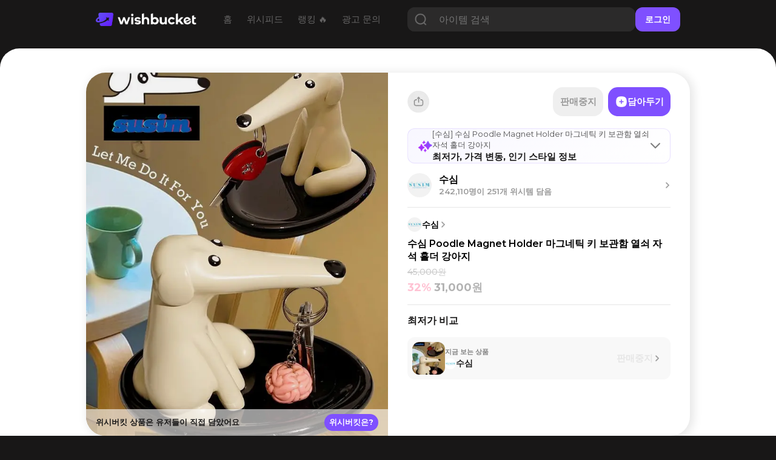

--- FILE ---
content_type: text/html; charset=utf-8
request_url: https://www.wishbucket.io/wishes/11154599
body_size: 29985
content:
<!DOCTYPE html><html lang="en" class="__variable_069ab3 __variable_a7fc6d __variable_646807 __variable_1b1c3c __variable_c85df0 __variable_29c15c __variable_37bcf9"><head><meta charSet="utf-8"/><meta name="viewport" content="width=device-width, initial-scale=1"/><link rel="preload" href="/_next/static/media/bf0b6634f251496a-s.p.woff2" as="font" crossorigin="" type="font/woff2"/><link rel="preload" href="/_next/static/media/d9e4ba27f6470bc0-s.p.woff2" as="font" crossorigin="" type="font/woff2"/><link rel="preload" href="/_next/static/media/ff840cfebfb63b0c-s.p.woff2" as="font" crossorigin="" type="font/woff2"/><link rel="preload" as="image" imageSrcSet="/_next/image?url=https%3A%2F%2Fd2gfz7wkiigkmv.cloudfront.net%2Fpickin%2F2%2F1%2F2%2FCJQoVOz_R8SezdbXQAtypA&amp;w=640&amp;q=75 1x, /_next/image?url=https%3A%2F%2Fd2gfz7wkiigkmv.cloudfront.net%2Fpickin%2F2%2F1%2F2%2FCJQoVOz_R8SezdbXQAtypA&amp;w=1080&amp;q=75 2x" fetchPriority="high"/><link rel="stylesheet" href="/_next/static/css/4c753c6242d06173.css" data-precedence="next"/><link rel="stylesheet" href="/_next/static/css/e2d6e10889344c3c.css" data-precedence="next"/><link rel="stylesheet" href="/_next/static/css/7972bab295926c93.css" data-precedence="next"/><link rel="stylesheet" href="/_next/static/css/731be9d366fccba1.css" data-precedence="next"/><link rel="stylesheet" href="/_next/static/css/1aaa077f40cf888d.css" data-precedence="next"/><link rel="preload" as="script" fetchPriority="low" href="/_next/static/chunks/webpack-3b68dbf639828c3e.js"/><script src="/_next/static/chunks/fd9d1056-f6c2a22a88a0c85e.js" async=""></script><script src="/_next/static/chunks/7023-f0f53b3d4a8b3ba1.js" async=""></script><script src="/_next/static/chunks/main-app-55bbd77d79f9187f.js" async=""></script><script src="/_next/static/chunks/8173-c58f560276d72b84.js" async=""></script><script src="/_next/static/chunks/4880-ee98a5ad78b30841.js" async=""></script><script src="/_next/static/chunks/231-daf661f70f1d3dff.js" async=""></script><script src="/_next/static/chunks/app/(web)/(sub)/layout-02e0031857843e67.js" async=""></script><script src="/_next/static/chunks/8e1d74a4-f93c5746613db0cb.js" async=""></script><script src="/_next/static/chunks/3649-6c929663fbd2e7c1.js" async=""></script><script src="/_next/static/chunks/9368-7649f28bb19c09f7.js" async=""></script><script src="/_next/static/chunks/8045-75079be55963fb25.js" async=""></script><script src="/_next/static/chunks/5428-7502593c10f7f69a.js" async=""></script><script src="/_next/static/chunks/1851-ff753af660e2f270.js" async=""></script><script src="/_next/static/chunks/3304-362dba3df59fad08.js" async=""></script><script src="/_next/static/chunks/3097-0d38136c73457c5e.js" async=""></script><script src="/_next/static/chunks/7978-c81c5431b9b7c73b.js" async=""></script><script src="/_next/static/chunks/7222-e0ef405593664b3b.js" async=""></script><script src="/_next/static/chunks/9724-cbcfbb2b6284b234.js" async=""></script><script src="/_next/static/chunks/6058-ee718028a8a24e28.js" async=""></script><script src="/_next/static/chunks/3139-c1fe5a20d25200bc.js" async=""></script><script src="/_next/static/chunks/app/(web)/(sub)/wishes/%5Bid%5D/page-7e4dfe87ed886b60.js" async=""></script><script src="/_next/static/chunks/1691-770f9eab708f5b60.js" async=""></script><script src="/_next/static/chunks/app/layout-8e26ed225d834ab0.js" async=""></script><script src="/_next/static/chunks/app/error-7370e5f9e8a7386d.js" async=""></script><script src="/_next/static/chunks/3614-22217fb326ae379f.js" async=""></script><script src="/_next/static/chunks/8676-f6768a40f2a6f446.js" async=""></script><script src="/_next/static/chunks/app/(web)/layout-d120882485f35da6.js" async=""></script><script src="/_next/static/chunks/app/(web)/error-fac7b37d9acf8932.js" async=""></script><link rel="preload" href="https://pagead2.googlesyndication.com/pagead/js/adsbygoogle.js?client=ca-pub-5522722124900440" as="script"/><title>수심 수심 Poodle Magnet Holder 마그네틱 키 보관함 열쇠 자석 홀더 강아지 - 위시버킷</title><meta name="description" content="위시템을 담는 단 하나의 장바구니"/><meta name="naver-site-verification" content="f55714f9db3ac0cdc838eb7511026ef650b92709"/><link rel="canonical" href="https://www.wishbucket.io/items/1215277"/><link rel="alternate" hrefLang="en-US" href="https://us.wishbucket.io/items/1215277"/><link rel="alternate" hrefLang="ja-JP" href="https://jp.wishbucket.io/items/1215277"/><link rel="alternate" hrefLang="x-default" href="https://www.wishbucket.io/items/1215277"/><meta property="og:title" content="수심 수심 Poodle Magnet Holder 마그네틱 키 보관함 열쇠 자석 홀더 강아지 - 위시버킷"/><meta property="og:description" content="위시템을 담는 단 하나의 장바구니"/><meta property="og:image" content="https://d2gfz7wkiigkmv.cloudfront.net/pickin/2/1/2/CJQoVOz_R8SezdbXQAtypA"/><meta name="twitter:card" content="summary_large_image"/><meta name="twitter:site" content="@i_am_wishbucket"/><meta name="twitter:title" content="수심 수심 Poodle Magnet Holder 마그네틱 키 보관함 열쇠 자석 홀더 강아지 - 위시버킷"/><meta name="twitter:description" content="위시템을 담는 단 하나의 장바구니"/><meta name="twitter:image" content="https://d2gfz7wkiigkmv.cloudfront.net/pickin/2/1/2/CJQoVOz_R8SezdbXQAtypA"/><link rel="icon" href="/favicon.ico" type="image/x-icon" sizes="64x64"/><link rel="icon" href="/icon.svg?faa03114115708dd" type="image/svg+xml" sizes="any"/><meta name="next-size-adjust"/><script src="/_next/static/chunks/polyfills-78c92fac7aa8fdd8.js" noModule=""></script></head><body><!--$?--><template id="B:0"></template><!--/$--><script src="/_next/static/chunks/webpack-3b68dbf639828c3e.js" async=""></script><div hidden id="S:0"><nav><!--$--><div class="Navbar_navBox__dvLj2"><div class="Navbar_container__4nFYB"><div class="Navbar_left__Kl_7Y"><a href="/"><img alt="" loading="lazy" width="453" height="60" decoding="async" data-nimg="1" class="Navbar_logo__hwAbf" style="color:transparent" srcSet="/_next/image?url=%2F_next%2Fstatic%2Fmedia%2FwishbucketLogo.d1b6340c.png&amp;w=640&amp;q=75 1x, /_next/image?url=%2F_next%2Fstatic%2Fmedia%2FwishbucketLogo.d1b6340c.png&amp;w=1080&amp;q=75 2x" src="/_next/image?url=%2F_next%2Fstatic%2Fmedia%2FwishbucketLogo.d1b6340c.png&amp;w=1080&amp;q=75"/></a><ul class="NavbarMenu_container__yusR4"><li class="NavbarMenu_menuItem__jfoqp"><a target="_self" href="/"><span>홈</span></a></li><li class="NavbarMenu_menuItem__jfoqp"><a target="_self" href="/wishlists"><span>위시피드</span></a></li><li class="NavbarMenu_menuItem__jfoqp"><a target="_self" href="/explore"><span>랭킹 🔥</span></a></li><li class="NavbarMenu_menuItem__jfoqp"><a target="_blank" href="https://ad.wishbucket.io/datacenter"><span>광고 문의</span></a></li></ul></div><div class="Navbar_buttonContainer__WYnSa"><div class="Navbar_gap__WyX1j"></div><button class="Menu_menuButton__9L0iU" type="button" aria-haspopup="dialog" aria-expanded="false" aria-controls="radix-:Reafja:" data-state="closed"><div class="Menu_menuIcon__2E9qN"></div></button></div></div><div class="Navbar_testSearchBar__qOH2L"><div class="Navbar_testSearchBarTitle__dTKX1"><span>갖고 싶은 위시템,</span><div style="height:0.1rem"></div><span>담아두고 할인 시 알림받자 🔔</span></div><div class="TestSearchBar_searchBar__G0k0Z"><input type="text" placeholder="상품을 검색해보세요!" autofocus="" value=""/><button class="TestSearchBar_testSearchButton__CiYqn"><img alt="" loading="lazy" width="60" height="60" decoding="async" data-nimg="1" class="TestSearchBar_searchIcon__DfuPM" style="color:transparent" srcSet="/_next/image?url=%2F_next%2Fstatic%2Fmedia%2Ficon_search.a0cc66e1.png&amp;w=64&amp;q=75 1x, /_next/image?url=%2F_next%2Fstatic%2Fmedia%2Ficon_search.a0cc66e1.png&amp;w=128&amp;q=75 2x" src="/_next/image?url=%2F_next%2Fstatic%2Fmedia%2Ficon_search.a0cc66e1.png&amp;w=128&amp;q=75"/></button></div></div></div><!--/$--></nav><section class="layout_container__pqLUs"><div><section><script type="application/ld+json">{"@context":"https://schema.org","@type":"Product","brand":{"@type":"Brand","name":"수심"},"description":"담을수록 행복해지는 위시버킷","image":["https://d2gfz7wkiigkmv.cloudfront.net/pickin/2/1/2/CJQoVOz_R8SezdbXQAtypA"],"name":"수심 수심 Poodle Magnet Holder 마그네틱 키 보관함 열쇠 자석 홀더 강아지 - 위시버킷","url":"https://www.wishbucket.io/wishes/11154599","offers":{"@type":"Offer","priceCurrency":"KRW","price":31000}}</script><div class="page_main__85KAO"><div class="page_tablet__bmM6x"><div class="ItemView_headSection__HxPN9"><div class="ItemView_imageContainer__28nJS"><div class="ItemView_imageMask__GS85E"></div><img alt="수심 Poodle Magnet Holder 마그네틱 키 보관함 열쇠 자석 홀더 강아지" fetchPriority="high" width="500" height="500" decoding="async" data-nimg="1" class="ItemView_image__wCcLI" style="color:transparent" srcSet="/_next/image?url=https%3A%2F%2Fd2gfz7wkiigkmv.cloudfront.net%2Fpickin%2F2%2F1%2F2%2FCJQoVOz_R8SezdbXQAtypA&amp;w=640&amp;q=75 1x, /_next/image?url=https%3A%2F%2Fd2gfz7wkiigkmv.cloudfront.net%2Fpickin%2F2%2F1%2F2%2FCJQoVOz_R8SezdbXQAtypA&amp;w=1080&amp;q=75 2x" src="/_next/image?url=https%3A%2F%2Fd2gfz7wkiigkmv.cloudfront.net%2Fpickin%2F2%2F1%2F2%2FCJQoVOz_R8SezdbXQAtypA&amp;w=1080&amp;q=75"/><div class="ItemView_imagePopUp__e_Q1I"><div class="ItemView_imageMessage__ljzG0">위시버킷 상품은 유저들이 직접 담았어요</div><a class="ItemView_imageButton__RuIW6" target="_blank" href="https://app.wishbucket.io/?link=https%3A%2F%2Fwww.wishbucket.io%2Fwishes%2F11154599%3F&amp;apn=io.phloxcorp.pickin&amp;isi=1585297694&amp;ibi=co.phlox.pickin">위시버킷은?</a></div></div><div class="ItemView_description__Sm4ls"><div class="ItemView_toolTipWrapper__E0RWf"><div><a class="ItemView_brandContainer__zMrz6" href="/brands/69479"><div class="ItemView_brandImageContainer__78H_c"></div><img alt="" loading="lazy" width="24" height="24" decoding="async" data-nimg="1" class="ItemView_brandImage__idXOo" style="color:transparent" srcSet="/_next/image?url=https%3A%2F%2Fd2gfz7wkiigkmv.cloudfront.net%2Fpickin%2F2%2F6%2F4%2FnfeFFtloSoyLR25nW5jGlw&amp;w=32&amp;q=75 1x, /_next/image?url=https%3A%2F%2Fd2gfz7wkiigkmv.cloudfront.net%2Fpickin%2F2%2F6%2F4%2FnfeFFtloSoyLR25nW5jGlw&amp;w=48&amp;q=75 2x" src="/_next/image?url=https%3A%2F%2Fd2gfz7wkiigkmv.cloudfront.net%2Fpickin%2F2%2F6%2F4%2FnfeFFtloSoyLR25nW5jGlw&amp;w=48&amp;q=75"/><div class="ItemView_imageOverlay__WRL4s"></div><p class="ItemView_brandText__np0kz">수심</p><img alt="" loading="lazy" width="12" height="12" decoding="async" data-nimg="1" style="color:transparent" srcSet="/_next/image?url=%2F_next%2Fstatic%2Fmedia%2Ficon_brand_move.7c270ea8.png&amp;w=16&amp;q=75 1x, /_next/image?url=%2F_next%2Fstatic%2Fmedia%2Ficon_brand_move.7c270ea8.png&amp;w=32&amp;q=75 2x" src="/_next/image?url=%2F_next%2Fstatic%2Fmedia%2Ficon_brand_move.7c270ea8.png&amp;w=32&amp;q=75"/></a><div style="height:1rem"></div><h1 class="ItemView_nameText__afTpX">수심 Poodle Magnet Holder 마그네틱 키 보관함 열쇠 자석 홀더 강아지</h1></div><button class="CopyLink_isClosed__vOY0h"><img alt="shareImage" loading="lazy" width="36" height="36" decoding="async" data-nimg="1" style="color:transparent" srcSet="/_next/image?url=%2F_next%2Fstatic%2Fmedia%2Fupload_web.2f121159.png&amp;w=48&amp;q=75 1x, /_next/image?url=%2F_next%2Fstatic%2Fmedia%2Fupload_web.2f121159.png&amp;w=96&amp;q=75 2x" src="/_next/image?url=%2F_next%2Fstatic%2Fmedia%2Fupload_web.2f121159.png&amp;w=96&amp;q=75"/><div class="CopyLink_imageOverlay__qcxKe"></div></button></div><div style="height:.3rem"></div><template id="P:1"></template><div style="height:1.7rem"></div><div class="ItemButtons_buttons__tTFlC"><button class="ItemButtons_button__6De6b ItemButtons_buttonAdd__6Ulpa"><img alt="" loading="lazy" width="24" height="24" decoding="async" data-nimg="1" class="ItemButtons_buttonIcon__uVboR" style="color:transparent" srcSet="/_next/image?url=%2F_next%2Fstatic%2Fmedia%2Ficon_plus.260a056b.svg&amp;w=32&amp;q=75 1x, /_next/image?url=%2F_next%2Fstatic%2Fmedia%2Ficon_plus.260a056b.svg&amp;w=48&amp;q=75 2x" src="/_next/image?url=%2F_next%2Fstatic%2Fmedia%2Ficon_plus.260a056b.svg&amp;w=48&amp;q=75"/><p>담아두기</p></button><div style="width:.8rem"></div><a class="ItemButtons_button__6De6b ItemButtons_buttonLink__8_4xV ItemButtons_buttonDisabled__kO33l" target="_blank" href="https://m.smartstore.naver.com/susim0829/products/8773884401?utm_source=wishbucket&amp;utm_medium=referral"><p>판매중지</p></a></div><div class="ItemView_divider__kxkwy"></div><template id="P:2"></template><div style="height:1.7rem"></div><div class="ItemView_dividerThick__WxSrr"></div><h2 class="ItemView_sectionTitle__VyT7T">정보 요약</h2><div class="Summary_container__d3CeD"><button class="Summary_header__MmA2w"><img alt="" loading="lazy" width="24" height="24" decoding="async" data-nimg="1" class="Summary_icon__VkN_p" style="color:transparent" srcSet="/_next/image?url=%2F_next%2Fstatic%2Fmedia%2Fpurple_spark.9c351b1a.png&amp;w=32&amp;q=75 1x, /_next/image?url=%2F_next%2Fstatic%2Fmedia%2Fpurple_spark.9c351b1a.png&amp;w=48&amp;q=75 2x" src="/_next/image?url=%2F_next%2Fstatic%2Fmedia%2Fpurple_spark.9c351b1a.png&amp;w=48&amp;q=75"/><div class="Summary_titleWrapper__u8gvk"><h3 class="Summary_title__mhG4p">최저가, 가격 변동, 인기 스타일 정보</h3></div><img alt="" loading="lazy" width="16" height="16" decoding="async" data-nimg="1" class="Summary_indicator__uTzvR" style="color:transparent" srcSet="/_next/image?url=%2F_next%2Fstatic%2Fmedia%2Farrow_next_black.8cac408f.svg&amp;w=16&amp;q=75 1x, /_next/image?url=%2F_next%2Fstatic%2Fmedia%2Farrow_next_black.8cac408f.svg&amp;w=32&amp;q=75 2x" src="/_next/image?url=%2F_next%2Fstatic%2Fmedia%2Farrow_next_black.8cac408f.svg&amp;w=32&amp;q=75"/></button></div><div style="height:1.6rem"></div></div></div><div class="page_divider__XSKI8"></div><div style="height:2rem;width:1.6rem"></div><template id="P:3"></template><div class="AdsenseBase_adSenseWrapper__5rlOd" aria-hidden="true"><ins class="adsbygoogle AdsenseBottom_responsive__diAYL" data-ad-client="ca-pub-5522722124900440" data-ad-slot="6700978055" data-ad-format="horizontal" data-full-width-responsive="false"></ins></div><div class="page_divider__XSKI8"></div><div class="PriceChart_container__fjRZG"><div class="PriceChart_header__Dnx_8"><h2 class="PriceChart_title__6MjqP">가격 그래프</h2><div class="PriceChart_subtitle__9UkY0">해당 판매처의 상품이 위시버킷에 저장된 시점부터 오늘까지 추적된 가격 정보입니다</div><div class="PriceChart_intervals__FxTtq"><button class="PriceChart_button__v_JIK false">1개월</button><button class="PriceChart_button__v_JIK PriceChart_selected__N6uUu">3개월</button><button class="PriceChart_button__v_JIK false">6개월</button><button class="PriceChart_button__v_JIK false">12개월</button></div></div><div class="PriceChart_chartContainer__2fKFG"><div class="recharts-responsive-container" style="width:100%;height:150px;min-width:0"></div></div><div><p class="PriceChart_warn__QDbMP">*첫 저장 후 기간 내 가격 변동이 생긴 시점을 보여드려요</p><div style="height:1.5rem"></div><div class="PriceChart_statBox___Czkk PriceChart_avgPrice__8gtxT"><p class="PriceChart_text1__CaaYD">평균가</p><p class="PriceChart_text1__CaaYD PriceChart_rightAlign__lHifc"></p><div style="width:1rem"></div><p class="PriceChart_text2__2nKlA">3개월<!-- --> 평균가</p></div><div style="height:0.6rem"></div></div><div class="PriceChart_statBox___Czkk PriceChart_currentPrice__ORsbs"><p class="PriceChart_text1__CaaYD">현재가</p><p class="PriceChart_text1__CaaYD PriceChart_rightAlign__lHifc">31,000원</p><div style="width:1rem"></div><p class="PriceChart_text2__2nKlA">26.01.22</p></div><div style="height:1.6rem"></div><div class="PriceChart_bottomBubble__xOwuP"><div class="PriceChart_bubbleTap__KOOBp"></div><div class="PriceChart_bottomBubbleTextButton__50qk7"><div class="PriceChart_bottomBubbleText__LlHVn">할인/재입고 시 알려드릴까요? 🔔</div><a target="_blank" class="PriceChart_bubbleButton___mQMk" href="https://app.wishbucket.io/?link=https%3A%2F%2Fwww.wishbucket.io%2Fwishes%2F11154599%3F&amp;apn=io.phloxcorp.pickin&amp;isi=1585297694&amp;ibi=co.phlox.pickin">알림 받기</a></div></div><div style="height:2rem"></div></div><div class="PriceChart_summary__jy4fk"><div class="Summary_container__d3CeD"><button class="Summary_header__MmA2w"><img alt="" loading="lazy" width="24" height="24" decoding="async" data-nimg="1" class="Summary_icon__VkN_p" style="color:transparent" srcSet="/_next/image?url=%2F_next%2Fstatic%2Fmedia%2Fprice_bar.0cfb78ef.png&amp;w=32&amp;q=75 1x, /_next/image?url=%2F_next%2Fstatic%2Fmedia%2Fprice_bar.0cfb78ef.png&amp;w=48&amp;q=75 2x" src="/_next/image?url=%2F_next%2Fstatic%2Fmedia%2Fprice_bar.0cfb78ef.png&amp;w=48&amp;q=75"/><div class="Summary_titleWrapper__u8gvk"><h3 class="Summary_title__mhG4p">가격 및 할인 정보</h3></div><img alt="" loading="lazy" width="16" height="16" decoding="async" data-nimg="1" class="Summary_indicator__uTzvR" style="color:transparent" srcSet="/_next/image?url=%2F_next%2Fstatic%2Fmedia%2Farrow_next_black.8cac408f.svg&amp;w=16&amp;q=75 1x, /_next/image?url=%2F_next%2Fstatic%2Fmedia%2Farrow_next_black.8cac408f.svg&amp;w=32&amp;q=75 2x" src="/_next/image?url=%2F_next%2Fstatic%2Fmedia%2Farrow_next_black.8cac408f.svg&amp;w=32&amp;q=75"/></button></div></div><div class="PriceChart_divider__hGxKH"></div><div class="ComparePriceList_compareContainer__nX9tL"><h2 class="ComparePriceList_compareTitle__IxtJa">최저가 비교</h2><div class="ComparePriceList_compareStoreList__SMpQt"><button class="StoreItemStore_store__JT1sA" type="button" aria-haspopup="dialog" aria-expanded="false" aria-controls="radix-:Rac39uuubsbfja:" data-state="closed"><div class="StoreItemStore_rightContainer__CRxel"><div class="StoreItemStore_itemContainer__elL63"><img alt="" loading="lazy" width="54" height="54" decoding="async" data-nimg="1" class="StoreItemStore_itemImage__z8hLJ" style="color:transparent" srcSet="/_next/image?url=https%3A%2F%2Fd2gfz7wkiigkmv.cloudfront.net%2Fpickin%2F2%2F1%2F2%2FCJQoVOz_R8SezdbXQAtypA&amp;w=64&amp;q=75 1x, /_next/image?url=https%3A%2F%2Fd2gfz7wkiigkmv.cloudfront.net%2Fpickin%2F2%2F1%2F2%2FCJQoVOz_R8SezdbXQAtypA&amp;w=128&amp;q=75 2x" src="/_next/image?url=https%3A%2F%2Fd2gfz7wkiigkmv.cloudfront.net%2Fpickin%2F2%2F1%2F2%2FCJQoVOz_R8SezdbXQAtypA&amp;w=128&amp;q=75"/><div class="StoreItemStore_itemImageOverlay__9_NLM"></div></div><div class="StoreItemStore_storeInnerContainer__XOzGZ"><div class="StoreItemStore_storeNow__4O6b2">지금 보는 상품</div><div class="StoreItemStore_storeInfo__aXmZT"><div class="StoreItemStore_storeImageContainer__WzzoX"><img alt="" loading="lazy" width="18" height="18" decoding="async" data-nimg="1" class="StoreItemStore_storeImage__XP0Sh" style="color:transparent" srcSet="/_next/image?url=https%3A%2F%2Fd2gfz7wkiigkmv.cloudfront.net%2Fpickin%2F2%2F3%2F3%2F9PO5meQ8Ray6fKrLJ-sqnA&amp;w=32&amp;q=75 1x, /_next/image?url=https%3A%2F%2Fd2gfz7wkiigkmv.cloudfront.net%2Fpickin%2F2%2F3%2F3%2F9PO5meQ8Ray6fKrLJ-sqnA&amp;w=48&amp;q=75 2x" src="/_next/image?url=https%3A%2F%2Fd2gfz7wkiigkmv.cloudfront.net%2Fpickin%2F2%2F3%2F3%2F9PO5meQ8Ray6fKrLJ-sqnA&amp;w=48&amp;q=75"/><div class="StoreItemStore_imageOverlay__DOoME"></div></div><div class="StoreItemStore_storeName__YckEk">수심</div></div></div></div><div class="StoreItemStore_storePriceContainer__ROW8s"><div class="StoreItemStore_isFailed__OAGyT">판매중지</div><img alt="" loading="lazy" width="12" height="12" decoding="async" data-nimg="1" style="color:transparent" srcSet="/_next/image?url=%2F_next%2Fstatic%2Fmedia%2Ficon_brand_move.7c270ea8.png&amp;w=16&amp;q=75 1x, /_next/image?url=%2F_next%2Fstatic%2Fmedia%2Ficon_brand_move.7c270ea8.png&amp;w=32&amp;q=75 2x" src="/_next/image?url=%2F_next%2Fstatic%2Fmedia%2Ficon_brand_move.7c270ea8.png&amp;w=32&amp;q=75"/></div></button></div><div style="height:0.4rem"></div><a target="_blank" class="ComparePriceList_downloadLink__jqGdw" href="https://app.wishbucket.io/?link=https%3A%2F%2Fwww.wishbucket.io%2Fwishes%2F11154599%3F&amp;apn=io.phloxcorp.pickin&amp;isi=1585297694&amp;ibi=co.phlox.pickin"><img alt="" loading="lazy" width="13.3" height="13.6" decoding="async" data-nimg="1" style="color:transparent" srcSet="/_next/image?url=%2F_next%2Fstatic%2Fmedia%2Ficon_search_grey.04c7e58e.png&amp;w=16&amp;q=75 1x, /_next/image?url=%2F_next%2Fstatic%2Fmedia%2Ficon_search_grey.04c7e58e.png&amp;w=32&amp;q=75 2x" src="/_next/image?url=%2F_next%2Fstatic%2Fmedia%2Ficon_search_grey.04c7e58e.png&amp;w=32&amp;q=75"/><span class="ComparePriceList_downloadLinkText__lHBJc">최저가 통합 검색</span><img alt="" loading="lazy" width="150" height="54" decoding="async" data-nimg="1" class="ComparePriceList_iconPriceSearch__TyOxE" style="color:transparent" srcSet="/_next/image?url=%2F_next%2Fstatic%2Fmedia%2Ficon_price_search.3f543059.png&amp;w=256&amp;q=75 1x, /_next/image?url=%2F_next%2Fstatic%2Fmedia%2Ficon_price_search.3f543059.png&amp;w=384&amp;q=75 2x" src="/_next/image?url=%2F_next%2Fstatic%2Fmedia%2Ficon_price_search.3f543059.png&amp;w=384&amp;q=75"/></a><div style="height:2rem"></div></div><a target="_blank" href="https://app.wishbucket.io/?link=https%3A%2F%2Fwww.wishbucket.io%2Fwishes%2F11154599%3F&amp;apn=io.phloxcorp.pickin&amp;isi=1585297694&amp;ibi=co.phlox.pickin"><img alt="" loading="lazy" width="1125" height="549" decoding="async" data-nimg="1" class="ComparePriceList_banner__0DL3G" style="color:transparent" srcSet="/_next/image?url=%2F_next%2Fstatic%2Fmedia%2Fcompare_price_banner.35e5087e.png&amp;w=1200&amp;q=75 1x, /_next/image?url=%2F_next%2Fstatic%2Fmedia%2Fcompare_price_banner.35e5087e.png&amp;w=3840&amp;q=75 2x" src="/_next/image?url=%2F_next%2Fstatic%2Fmedia%2Fcompare_price_banner.35e5087e.png&amp;w=3840&amp;q=75"/></a><div style="height:2rem;width:1.6rem"></div></div><div class="page_web__EfqXU"><div class="page_topContainer___4JtG"><div class="page_gap__044FA"><div class="AdsenseBase_adSenseWrapper__5rlOd" aria-hidden="true"><ins class="adsbygoogle AdsenseRight_responsive__7KeFp" data-ad-client="ca-pub-5522722124900440" data-ad-slot="9004847739" data-ad-format="vertical" data-full-width-responsive="false"></ins></div></div><div class="ItemWebView_headSection__rhaf5"><div class="ItemWebView_imageContainer__LFtJf"><div class="ItemWebView_imageMask__iaBXx"></div><img alt="" fetchPriority="high" width="500" height="602" decoding="async" data-nimg="1" class="ItemWebView_image__m_dOT" style="color:transparent" srcSet="/_next/image?url=https%3A%2F%2Fd2gfz7wkiigkmv.cloudfront.net%2Fpickin%2F2%2F1%2F2%2FCJQoVOz_R8SezdbXQAtypA&amp;w=640&amp;q=75 1x, /_next/image?url=https%3A%2F%2Fd2gfz7wkiigkmv.cloudfront.net%2Fpickin%2F2%2F1%2F2%2FCJQoVOz_R8SezdbXQAtypA&amp;w=1080&amp;q=75 2x" src="/_next/image?url=https%3A%2F%2Fd2gfz7wkiigkmv.cloudfront.net%2Fpickin%2F2%2F1%2F2%2FCJQoVOz_R8SezdbXQAtypA&amp;w=1080&amp;q=75"/><div class="ItemWebView_imagePopUp__5RzVO"><div class="ItemWebView_imageMessage__6_aPe">위시버킷 상품은 유저들이 직접 담았어요</div><a class="ItemWebView_imageButton__wxqP8" target="_blank" href="https://app.wishbucket.io/H3Xd">위시버킷은?</a></div></div><div class="ItemWebView_description__fqeHe"><div class="ItemWebView_itemSideContainer__LKnGD"><div class="ItemButton_buttonContainer__mxBRd"><button class="CopyLink_isClosed__vOY0h"><img alt="shareImage" loading="lazy" width="36" height="36" decoding="async" data-nimg="1" style="color:transparent" srcSet="/_next/image?url=%2F_next%2Fstatic%2Fmedia%2Fupload_web.2f121159.png&amp;w=48&amp;q=75 1x, /_next/image?url=%2F_next%2Fstatic%2Fmedia%2Fupload_web.2f121159.png&amp;w=96&amp;q=75 2x" src="/_next/image?url=%2F_next%2Fstatic%2Fmedia%2Fupload_web.2f121159.png&amp;w=96&amp;q=75"/><div class="CopyLink_imageOverlay__qcxKe"></div></button><div class="ItemButtons_buttons__tTFlC"><button class="ItemButtons_button__6De6b ItemButtons_buttonAdd__6Ulpa"><img alt="" loading="lazy" width="24" height="24" decoding="async" data-nimg="1" class="ItemButtons_buttonIcon__uVboR" style="color:transparent" srcSet="/_next/image?url=%2F_next%2Fstatic%2Fmedia%2Ficon_plus.260a056b.svg&amp;w=32&amp;q=75 1x, /_next/image?url=%2F_next%2Fstatic%2Fmedia%2Ficon_plus.260a056b.svg&amp;w=48&amp;q=75 2x" src="/_next/image?url=%2F_next%2Fstatic%2Fmedia%2Ficon_plus.260a056b.svg&amp;w=48&amp;q=75"/><p>담아두기</p></button><div style="width:.8rem"></div><a class="ItemButtons_button__6De6b ItemButtons_buttonLink__8_4xV ItemButtons_buttonDisabled__kO33l" target="_blank" href="https://m.smartstore.naver.com/susim0829/products/8773884401?utm_source=wishbucket&amp;utm_medium=referral"><p>판매중지</p></a></div></div><div style="height:2rem"></div><div class="Summary_container__d3CeD"><button class="Summary_header__MmA2w"><img alt="" loading="lazy" width="24" height="24" decoding="async" data-nimg="1" class="Summary_icon__VkN_p" style="color:transparent" srcSet="/_next/image?url=%2F_next%2Fstatic%2Fmedia%2Fpurple_spark.9c351b1a.png&amp;w=32&amp;q=75 1x, /_next/image?url=%2F_next%2Fstatic%2Fmedia%2Fpurple_spark.9c351b1a.png&amp;w=48&amp;q=75 2x" src="/_next/image?url=%2F_next%2Fstatic%2Fmedia%2Fpurple_spark.9c351b1a.png&amp;w=48&amp;q=75"/><div class="Summary_titleWrapper__u8gvk"><h3 class="Summary_title__mhG4p">최저가, 가격 변동, 인기 스타일 정보</h3></div><img alt="" loading="lazy" width="16" height="16" decoding="async" data-nimg="1" class="Summary_indicator__uTzvR" style="color:transparent" srcSet="/_next/image?url=%2F_next%2Fstatic%2Fmedia%2Farrow_next_black.8cac408f.svg&amp;w=16&amp;q=75 1x, /_next/image?url=%2F_next%2Fstatic%2Fmedia%2Farrow_next_black.8cac408f.svg&amp;w=32&amp;q=75 2x" src="/_next/image?url=%2F_next%2Fstatic%2Fmedia%2Farrow_next_black.8cac408f.svg&amp;w=32&amp;q=75"/></button></div><template id="P:4"></template><div class="ItemWebView_divider__M2Qr4"></div><div style="height:1.6rem"></div><a class="ItemWebView_brandContainer__5xEAd" href="/brands/69479"><div class="ItemWebView_brandImageContainer__N_89l"></div><img alt="" loading="lazy" width="24" height="24" decoding="async" data-nimg="1" class="ItemWebView_brandImage__Vqiec" style="color:transparent" srcSet="/_next/image?url=https%3A%2F%2Fd2gfz7wkiigkmv.cloudfront.net%2Fpickin%2F2%2F6%2F4%2FnfeFFtloSoyLR25nW5jGlw&amp;w=32&amp;q=75 1x, /_next/image?url=https%3A%2F%2Fd2gfz7wkiigkmv.cloudfront.net%2Fpickin%2F2%2F6%2F4%2FnfeFFtloSoyLR25nW5jGlw&amp;w=48&amp;q=75 2x" src="/_next/image?url=https%3A%2F%2Fd2gfz7wkiigkmv.cloudfront.net%2Fpickin%2F2%2F6%2F4%2FnfeFFtloSoyLR25nW5jGlw&amp;w=48&amp;q=75"/><div class="ItemWebView_imageOverlay__w_OD_"></div><p class="ItemWebView_brandText__GwLZg">수심</p><img alt="" loading="lazy" width="12" height="12" decoding="async" data-nimg="1" style="color:transparent" srcSet="/_next/image?url=%2F_next%2Fstatic%2Fmedia%2Ficon_brand_move.7c270ea8.png&amp;w=16&amp;q=75 1x, /_next/image?url=%2F_next%2Fstatic%2Fmedia%2Ficon_brand_move.7c270ea8.png&amp;w=32&amp;q=75 2x" src="/_next/image?url=%2F_next%2Fstatic%2Fmedia%2Ficon_brand_move.7c270ea8.png&amp;w=32&amp;q=75"/></a><div style="height:1rem"></div><h1 class="ItemWebView_nameText__HbXpT">수심 Poodle Magnet Holder 마그네틱 키 보관함 열쇠 자석 홀더 강아지</h1><div style="height:.3rem"></div><template id="P:5"></template><div class="ItemWebView_divider__M2Qr4"></div><div style="height:1.6rem"></div><div class="ComparePriceList_compareContainer__nX9tL"><h2 class="ComparePriceList_compareTitle__IxtJa">최저가 비교</h2><div class="ComparePriceList_compareStoreList__SMpQt"><button class="StoreItemStore_store__JT1sA" type="button" aria-haspopup="dialog" aria-expanded="false" aria-controls="radix-:Rktkl9uuubsbfja:" data-state="closed"><div class="StoreItemStore_rightContainer__CRxel"><div class="StoreItemStore_itemContainer__elL63"><img alt="" loading="lazy" width="54" height="54" decoding="async" data-nimg="1" class="StoreItemStore_itemImage__z8hLJ" style="color:transparent" srcSet="/_next/image?url=https%3A%2F%2Fd2gfz7wkiigkmv.cloudfront.net%2Fpickin%2F2%2F1%2F2%2FCJQoVOz_R8SezdbXQAtypA&amp;w=64&amp;q=75 1x, /_next/image?url=https%3A%2F%2Fd2gfz7wkiigkmv.cloudfront.net%2Fpickin%2F2%2F1%2F2%2FCJQoVOz_R8SezdbXQAtypA&amp;w=128&amp;q=75 2x" src="/_next/image?url=https%3A%2F%2Fd2gfz7wkiigkmv.cloudfront.net%2Fpickin%2F2%2F1%2F2%2FCJQoVOz_R8SezdbXQAtypA&amp;w=128&amp;q=75"/><div class="StoreItemStore_itemImageOverlay__9_NLM"></div></div><div class="StoreItemStore_storeInnerContainer__XOzGZ"><div class="StoreItemStore_storeNow__4O6b2">지금 보는 상품</div><div class="StoreItemStore_storeInfo__aXmZT"><div class="StoreItemStore_storeImageContainer__WzzoX"><img alt="" loading="lazy" width="18" height="18" decoding="async" data-nimg="1" class="StoreItemStore_storeImage__XP0Sh" style="color:transparent" srcSet="/_next/image?url=https%3A%2F%2Fd2gfz7wkiigkmv.cloudfront.net%2Fpickin%2F2%2F3%2F3%2F9PO5meQ8Ray6fKrLJ-sqnA&amp;w=32&amp;q=75 1x, /_next/image?url=https%3A%2F%2Fd2gfz7wkiigkmv.cloudfront.net%2Fpickin%2F2%2F3%2F3%2F9PO5meQ8Ray6fKrLJ-sqnA&amp;w=48&amp;q=75 2x" src="/_next/image?url=https%3A%2F%2Fd2gfz7wkiigkmv.cloudfront.net%2Fpickin%2F2%2F3%2F3%2F9PO5meQ8Ray6fKrLJ-sqnA&amp;w=48&amp;q=75"/><div class="StoreItemStore_imageOverlay__DOoME"></div></div><div class="StoreItemStore_storeName__YckEk">수심</div></div></div></div><div class="StoreItemStore_storePriceContainer__ROW8s"><div class="StoreItemStore_isFailed__OAGyT">판매중지</div><img alt="" loading="lazy" width="12" height="12" decoding="async" data-nimg="1" style="color:transparent" srcSet="/_next/image?url=%2F_next%2Fstatic%2Fmedia%2Ficon_brand_move.7c270ea8.png&amp;w=16&amp;q=75 1x, /_next/image?url=%2F_next%2Fstatic%2Fmedia%2Ficon_brand_move.7c270ea8.png&amp;w=32&amp;q=75 2x" src="/_next/image?url=%2F_next%2Fstatic%2Fmedia%2Ficon_brand_move.7c270ea8.png&amp;w=32&amp;q=75"/></div></button></div><div style="height:0.4rem"></div><a target="_blank" class="ComparePriceList_downloadLink__jqGdw" href="https://app.wishbucket.io/?link=https%3A%2F%2Fwww.wishbucket.io%2Fwishes%2F11154599%3F&amp;apn=io.phloxcorp.pickin&amp;isi=1585297694&amp;ibi=co.phlox.pickin"><img alt="" loading="lazy" width="13.3" height="13.6" decoding="async" data-nimg="1" style="color:transparent" srcSet="/_next/image?url=%2F_next%2Fstatic%2Fmedia%2Ficon_search_grey.04c7e58e.png&amp;w=16&amp;q=75 1x, /_next/image?url=%2F_next%2Fstatic%2Fmedia%2Ficon_search_grey.04c7e58e.png&amp;w=32&amp;q=75 2x" src="/_next/image?url=%2F_next%2Fstatic%2Fmedia%2Ficon_search_grey.04c7e58e.png&amp;w=32&amp;q=75"/><span class="ComparePriceList_downloadLinkText__lHBJc">최저가 통합 검색</span><img alt="" loading="lazy" width="150" height="54" decoding="async" data-nimg="1" class="ComparePriceList_iconPriceSearch__TyOxE" style="color:transparent" srcSet="/_next/image?url=%2F_next%2Fstatic%2Fmedia%2Ficon_price_search.3f543059.png&amp;w=256&amp;q=75 1x, /_next/image?url=%2F_next%2Fstatic%2Fmedia%2Ficon_price_search.3f543059.png&amp;w=384&amp;q=75 2x" src="/_next/image?url=%2F_next%2Fstatic%2Fmedia%2Ficon_price_search.3f543059.png&amp;w=384&amp;q=75"/></a><div style="height:2rem"></div></div><a target="_blank" href="https://app.wishbucket.io/?link=https%3A%2F%2Fwww.wishbucket.io%2Fwishes%2F11154599%3F&amp;apn=io.phloxcorp.pickin&amp;isi=1585297694&amp;ibi=co.phlox.pickin"><img alt="" loading="lazy" width="1125" height="549" decoding="async" data-nimg="1" class="ComparePriceList_banner__0DL3G" style="color:transparent" srcSet="/_next/image?url=%2F_next%2Fstatic%2Fmedia%2Fcompare_price_banner.35e5087e.png&amp;w=1200&amp;q=75 1x, /_next/image?url=%2F_next%2Fstatic%2Fmedia%2Fcompare_price_banner.35e5087e.png&amp;w=3840&amp;q=75 2x" src="/_next/image?url=%2F_next%2Fstatic%2Fmedia%2Fcompare_price_banner.35e5087e.png&amp;w=3840&amp;q=75"/></a></div></div></div><div class="page_gap__044FA"><div class="AdsenseBase_adSenseWrapper__5rlOd" aria-hidden="true"><ins class="adsbygoogle AdsenseRight_responsive__7KeFp" data-ad-client="ca-pub-5522722124900440" data-ad-slot="7026492671" data-ad-format="vertical" data-full-width-responsive="false"></ins></div></div></div><div class="AdsenseBase_adSenseWrapper__5rlOd" aria-hidden="true"><ins class="adsbygoogle AdsenseBottom_responsive__diAYL" data-ad-client="ca-pub-5522722124900440" data-ad-slot="6700978055" data-ad-format="horizontal" data-full-width-responsive="false"></ins></div></div><div style="height:2rem;width:1.6rem"></div><template id="P:6"></template><div class="RelatedItems_relatedItem__X6TjW"><h2 class="RelatedItems_relatedItemTitle__D38YU">이 상품과 함께 본 상품</h2><div class="RelatedItems_subtitle__2xNIG">사람들이 저장한 위시템을 구경해보세요!</div><div style="height:1.6rem;width:1.6rem"></div><div class="RelatedItems_loading___G1op"><div style="width:100%;height:70%;border-radius:3.6rem;background-color:white;display:flex;place-content:center"><!--$!--><template data-dgst="BAILOUT_TO_CLIENT_SIDE_RENDERING"></template><!--/$--></div></div><div style="height:4rem;width:1.6rem"></div></div><div class="AdsenseBase_adSenseWrapper__5rlOd" aria-hidden="true"><ins class="adsbygoogle AdsenseBottom_responsive__diAYL" data-ad-client="ca-pub-5522722124900440" data-ad-slot="6700978055" data-ad-format="horizontal" data-full-width-responsive="false"></ins></div></div></section><div class="Footer_outerContainer__hm5yr"><div class="Footer_container__k60EO"><p class="Footer_title__dJVl4">(주)플록스</p><p class="Footer_content__q_YAq"><span class="Footer_bold__waI29">대표이사</span> 이은성 | <span class="Footer_bold__waI29">사업자등록번호</span> 204-86-58239<br/>통신판매업 제 2025-서울강남-00390호<br/>서울특별시 강남구 테헤란로6길 26, 3층<br/><span class="Footer_bold__waI29">고객 문의 </span>help@wishbucket.io<br/>* 위시버킷은 정보 중개자로서 상품 판매와는 직접적인 관련이 없으므로, 상품 및 주문 문의는 <span class="Footer_underline__3PKll">&#x27;사이트 방문&#x27;</span> 버튼을 클릭하여 해당 판매처로 남겨주시기 바랍니다.</p><div class="Footer_sns__9VPPK"><div class="Footer_icons__zRpxq"><a target="_blank" rel="nofollow" href="https://www.instagram.com/i_am_wishbucket/"><img alt="" loading="lazy" width="108" height="108" decoding="async" data-nimg="1" style="color:transparent" srcSet="/_next/image?url=%2F_next%2Fstatic%2Fmedia%2Ficon_instagram.289f295b.png&amp;w=128&amp;q=75 1x, /_next/image?url=%2F_next%2Fstatic%2Fmedia%2Ficon_instagram.289f295b.png&amp;w=256&amp;q=75 2x" src="/_next/image?url=%2F_next%2Fstatic%2Fmedia%2Ficon_instagram.289f295b.png&amp;w=256&amp;q=75"/></a><a target="_blank" rel="nofollow" href="https://twitter.com/I_am_wishbucket"><img alt="" loading="lazy" width="108" height="108" decoding="async" data-nimg="1" style="color:transparent" srcSet="/_next/image?url=%2F_next%2Fstatic%2Fmedia%2Ficon_twitter.4dafecda.png&amp;w=128&amp;q=75 1x, /_next/image?url=%2F_next%2Fstatic%2Fmedia%2Ficon_twitter.4dafecda.png&amp;w=256&amp;q=75 2x" src="/_next/image?url=%2F_next%2Fstatic%2Fmedia%2Ficon_twitter.4dafecda.png&amp;w=256&amp;q=75"/></a><a target="_blank" rel="nofollow" href="https://blog.naver.com/wishbucket_official"><img alt="" loading="lazy" width="108" height="108" decoding="async" data-nimg="1" style="color:transparent" srcSet="/_next/image?url=%2F_next%2Fstatic%2Fmedia%2Ficon_naver.ca4e2a8a.png&amp;w=128&amp;q=75 1x, /_next/image?url=%2F_next%2Fstatic%2Fmedia%2Ficon_naver.ca4e2a8a.png&amp;w=256&amp;q=75 2x" src="/_next/image?url=%2F_next%2Fstatic%2Fmedia%2Ficon_naver.ca4e2a8a.png&amp;w=256&amp;q=75"/></a></div></div><div class="Footer_download__77mTh"><a target="_blank" href="https://apps.apple.com/kr/app/%EC%9C%84%EC%8B%9C%EB%B2%84%ED%82%B7-%EC%9C%84%EC%8B%9C%ED%85%9C-%EC%A0%80%EC%9E%A5-%EA%B0%80%EA%B2%A9%EB%B9%84%EA%B5%90/id1585297694"><button class="Footer_button__szg4y"><img alt="" loading="lazy" width="85" height="84" decoding="async" data-nimg="1" class="Footer_icon__Y8u_g" style="color:transparent" srcSet="/_next/image?url=%2F_next%2Fstatic%2Fmedia%2Ficon_appstore.da604f8b.png&amp;w=96&amp;q=75 1x, /_next/image?url=%2F_next%2Fstatic%2Fmedia%2Ficon_appstore.da604f8b.png&amp;w=256&amp;q=75 2x" src="/_next/image?url=%2F_next%2Fstatic%2Fmedia%2Ficon_appstore.da604f8b.png&amp;w=256&amp;q=75"/><p class="Footer_text__j3EMB">App Store</p></button></a><a target="_blank" href="https://play.google.com/store/apps/details?id=io.phloxcorp.pickin"><button class="Footer_button__szg4y"><img alt="" loading="lazy" width="84" height="84" decoding="async" data-nimg="1" class="Footer_icon__Y8u_g" style="color:transparent" srcSet="/_next/image?url=%2F_next%2Fstatic%2Fmedia%2Ficon_playstore.b8ab8be5.png&amp;w=96&amp;q=75 1x, /_next/image?url=%2F_next%2Fstatic%2Fmedia%2Ficon_playstore.b8ab8be5.png&amp;w=256&amp;q=75 2x" src="/_next/image?url=%2F_next%2Fstatic%2Fmedia%2Ficon_playstore.b8ab8be5.png&amp;w=256&amp;q=75"/><p class="Footer_text__j3EMB">Google Play</p></button></a><a target="_blank" href="https://chromewebstore.google.com/detail/%EC%9C%84%EC%8B%9C%EB%B2%84%ED%82%B7-wishbucket/glckfgggilcgnagngdlplfadipgkioeb?hl=ko&amp;pli=1"><button class="Footer_button__szg4y" style="padding:0"><img alt="" loading="lazy" width="152" height="48" decoding="async" data-nimg="1" style="color:transparent" srcSet="/_next/image?url=%2F_next%2Fstatic%2Fmedia%2Fdownload_extension_footer.2c1104c9.png&amp;w=256&amp;q=75 1x, /_next/image?url=%2F_next%2Fstatic%2Fmedia%2Fdownload_extension_footer.2c1104c9.png&amp;w=384&amp;q=75 2x" src="/_next/image?url=%2F_next%2Fstatic%2Fmedia%2Fdownload_extension_footer.2c1104c9.png&amp;w=384&amp;q=75"/></button></a></div></div></div></div><!--$!--><template data-dgst="BAILOUT_TO_CLIENT_SIDE_RENDERING"></template><!--/$--><!--$!--><template data-dgst="BAILOUT_TO_CLIENT_SIDE_RENDERING"></template><!--/$--><!--$--><!--/$--></section></div><script>(self.__next_f=self.__next_f||[]).push([0]);self.__next_f.push([2,null])</script><script>self.__next_f.push([1,"1:HL[\"/_next/static/media/1755441e3a2fa970-s.p.woff2\",\"font\",{\"crossOrigin\":\"\",\"type\":\"font/woff2\"}]\n2:HL[\"/_next/static/media/636a5ac981f94f8b-s.p.woff2\",\"font\",{\"crossOrigin\":\"\",\"type\":\"font/woff2\"}]\n3:HL[\"/_next/static/media/6f6ace8e4a4996ee-s.p.woff2\",\"font\",{\"crossOrigin\":\"\",\"type\":\"font/woff2\"}]\n4:HL[\"/_next/static/media/84fbb979322f624b-s.p.otf\",\"font\",{\"crossOrigin\":\"\",\"type\":\"font/otf\"}]\n5:HL[\"/_next/static/media/904be59b21bd51cb-s.p.woff2\",\"font\",{\"crossOrigin\":\"\",\"type\":\"font/woff2\"}]\n6:HL[\"/_next/static/media/bf0b6634f251496a-s.p.woff2\",\"font\",{\"crossOrigin\":\"\",\"type\":\"font/woff2\"}]\n7:HL[\"/_next/static/media/d9e4ba27f6470bc0-s.p.woff2\",\"font\",{\"crossOrigin\":\"\",\"type\":\"font/woff2\"}]\n8:HL[\"/_next/static/media/ff840cfebfb63b0c-s.p.woff2\",\"font\",{\"crossOrigin\":\"\",\"type\":\"font/woff2\"}]\n9:HL[\"/_next/static/css/4c753c6242d06173.css\",\"style\"]\na:HL[\"/_next/static/css/e2d6e10889344c3c.css\",\"style\"]\nb:HL[\"/_next/static/css/7972bab295926c93.css\",\"style\"]\nc:HL[\"/_next/static/css/731be9d366fccba1.css\",\"style\"]\nd:HL[\"/_next/static/css/1aaa077f40cf888d.css\",\"style\"]\n"])</script><script>self.__next_f.push([1,"e:I[95751,[],\"\"]\n11:I[39275,[],\"\"]\n13:I[61343,[],\"\"]\n14:I[231,[\"8173\",\"static/chunks/8173-c58f560276d72b84.js\",\"4880\",\"static/chunks/4880-ee98a5ad78b30841.js\",\"231\",\"static/chunks/231-daf661f70f1d3dff.js\",\"3783\",\"static/chunks/app/(web)/(sub)/layout-02e0031857843e67.js\"],\"\"]\n15:I[38173,[\"7699\",\"static/chunks/8e1d74a4-f93c5746613db0cb.js\",\"8173\",\"static/chunks/8173-c58f560276d72b84.js\",\"4880\",\"static/chunks/4880-ee98a5ad78b30841.js\",\"231\",\"static/chunks/231-daf661f70f1d3dff.js\",\"3649\",\"static/chunks/3649-6c929663fbd2e7c1.js\",\"9368\",\"static/chunks/9368-7649f28bb19c09f7.js\",\"8045\",\"static/chunks/8045-75079be55963fb25.js\",\"5428\",\"static/chunks/5428-7502593c10f7f69a.js\",\"1851\",\"static/chunks/1851-ff753af660e2f270.js\",\"3304\",\"static/chunks/3304-362dba3df59fad08.js\",\"3097\",\"static/chunks/3097-0d38136c73457c5e.js\",\"7978\",\"static/chunks/7978-c81c5431b9b7c73b.js\",\"7222\",\"static/chunks/7222-e0ef405593664b3b.js\",\"9724\",\"static/chunks/9724-cbcfbb2b6284b234.js\",\"6058\",\"static/chunks/6058-ee718028a8a24e28.js\",\"3139\",\"static/chunks/3139-c1fe5a20d25200bc.js\",\"4627\",\"static/chunks/app/(web)/(sub)/wishes/%5Bid%5D/page-7e4dfe87ed886b60.js\"],\"Image\"]\n16:I[94903,[\"8173\",\"static/chunks/8173-c58f560276d72b84.js\",\"4880\",\"static/chunks/4880-ee98a5ad78b30841.js\",\"231\",\"static/chunks/231-daf661f70f1d3dff.js\",\"3783\",\"static/chunks/app/(web)/(sub)/layout-02e0031857843e67.js\"],\"default\"]\n18:I[8018,[\"4880\",\"static/chunks/4880-ee98a5ad78b30841.js\",\"3649\",\"static/chunks/3649-6c929663fbd2e7c1.js\",\"9368\",\"static/chunks/9368-7649f28bb19c09f7.js\",\"1691\",\"static/chunks/1691-770f9eab708f5b60.js\",\"3185\",\"static/chunks/app/layout-8e26ed225d834ab0.js\"],\"ApolloWrapper\"]\n19:I[53598,[\"4880\",\"static/chunks/4880-ee98a5ad78b30841.js\",\"3649\",\"static/chunks/3649-6c929663fbd2e7c1.js\",\"9368\",\"static/chunks/9368-7649f28bb19c09f7.js\",\"1691\",\"static/chunks/1691-770f9eab708f5b60.js\",\"3185\",\"static/chunks/app/layout-8e26ed225d834ab0.js\"],\"AuthProvider\"]\n1a:I[30475,[\"4880\",\"static/chunks/4880-ee98a5ad78b30841.js\",\"3649\",\"static/chunks/3649-6c929663fbd2e7c1.js\",\"9368\",\"st"])</script><script>self.__next_f.push([1,"atic/chunks/9368-7649f28bb19c09f7.js\",\"1691\",\"static/chunks/1691-770f9eab708f5b60.js\",\"3185\",\"static/chunks/app/layout-8e26ed225d834ab0.js\"],\"ToastProvider\"]\n1b:I[87509,[\"4880\",\"static/chunks/4880-ee98a5ad78b30841.js\",\"3649\",\"static/chunks/3649-6c929663fbd2e7c1.js\",\"9368\",\"static/chunks/9368-7649f28bb19c09f7.js\",\"1691\",\"static/chunks/1691-770f9eab708f5b60.js\",\"3185\",\"static/chunks/app/layout-8e26ed225d834ab0.js\"],\"BucketsProvider\"]\n1c:I[44347,[\"4880\",\"static/chunks/4880-ee98a5ad78b30841.js\",\"3649\",\"static/chunks/3649-6c929663fbd2e7c1.js\",\"9368\",\"static/chunks/9368-7649f28bb19c09f7.js\",\"1691\",\"static/chunks/1691-770f9eab708f5b60.js\",\"3185\",\"static/chunks/app/layout-8e26ed225d834ab0.js\"],\"default\"]\n1d:I[77363,[\"8173\",\"static/chunks/8173-c58f560276d72b84.js\",\"6424\",\"static/chunks/app/error-7370e5f9e8a7386d.js\"],\"default\"]\n1f:I[76130,[],\"\"]\n12:[\"id\",\"11154599\",\"d\"]\n20:[]\n"])</script><script>self.__next_f.push([1,"0:[[[\"$\",\"link\",\"0\",{\"rel\":\"stylesheet\",\"href\":\"/_next/static/css/4c753c6242d06173.css\",\"precedence\":\"next\",\"crossOrigin\":\"$undefined\"}]],[\"$\",\"$Le\",null,{\"buildId\":\"dBvBOv6hjxVa57r5M7HO3\",\"assetPrefix\":\"\",\"initialCanonicalUrl\":\"/wishes/11154599\",\"initialTree\":[\"\",{\"children\":[\"(web)\",{\"children\":[\"(sub)\",{\"children\":[\"wishes\",{\"children\":[[\"id\",\"11154599\",\"d\"],{\"children\":[\"__PAGE__\",{}]}]}]}]}]},\"$undefined\",\"$undefined\",true],\"initialSeedData\":[\"\",{\"children\":[\"(web)\",{\"children\":[\"(sub)\",{\"children\":[\"wishes\",{\"children\":[[\"id\",\"11154599\",\"d\"],{\"children\":[\"__PAGE__\",{},[[\"$Lf\",\"$L10\"],null],null]},[\"$\",\"$L11\",null,{\"parallelRouterKey\":\"children\",\"segmentPath\":[\"children\",\"(web)\",\"children\",\"(sub)\",\"children\",\"wishes\",\"children\",\"$12\",\"children\"],\"error\":\"$undefined\",\"errorStyles\":\"$undefined\",\"errorScripts\":\"$undefined\",\"template\":[\"$\",\"$L13\",null,{}],\"templateStyles\":\"$undefined\",\"templateScripts\":\"$undefined\",\"notFound\":\"$undefined\",\"notFoundStyles\":\"$undefined\",\"styles\":[[\"$\",\"link\",\"0\",{\"rel\":\"stylesheet\",\"href\":\"/_next/static/css/731be9d366fccba1.css\",\"precedence\":\"next\",\"crossOrigin\":\"$undefined\"}],[\"$\",\"link\",\"1\",{\"rel\":\"stylesheet\",\"href\":\"/_next/static/css/1aaa077f40cf888d.css\",\"precedence\":\"next\",\"crossOrigin\":\"$undefined\"}]]}],null]},[\"$\",\"$L11\",null,{\"parallelRouterKey\":\"children\",\"segmentPath\":[\"children\",\"(web)\",\"children\",\"(sub)\",\"children\",\"wishes\",\"children\"],\"error\":\"$undefined\",\"errorStyles\":\"$undefined\",\"errorScripts\":\"$undefined\",\"template\":[\"$\",\"$L13\",null,{}],\"templateStyles\":\"$undefined\",\"templateScripts\":\"$undefined\",\"notFound\":\"$undefined\",\"notFoundStyles\":\"$undefined\",\"styles\":null}],null]},[[\"$\",\"div\",null,{\"children\":[[\"$\",\"$L11\",null,{\"parallelRouterKey\":\"children\",\"segmentPath\":[\"children\",\"(web)\",\"children\",\"(sub)\",\"children\"],\"error\":\"$undefined\",\"errorStyles\":\"$undefined\",\"errorScripts\":\"$undefined\",\"template\":[\"$\",\"$L13\",null,{}],\"templateStyles\":\"$undefined\",\"templateScripts\":\"$undefined\",\"notFound\":\"$undefined\",\"notFoundStyles\":\"$undefined\",\"styles\":null}],[\"$\",\"div\",null,{\"className\":\"Footer_outerContainer__hm5yr\",\"children\":[\"$\",\"div\",null,{\"className\":\"Footer_container__k60EO\",\"children\":[[\"$\",\"p\",null,{\"className\":\"Footer_title__dJVl4\",\"children\":\"(주)플록스\"}],[\"$\",\"p\",null,{\"className\":\"Footer_content__q_YAq\",\"children\":[[\"$\",\"span\",null,{\"className\":\"Footer_bold__waI29\",\"children\":\"대표이사\"}],\" 이은성 | \",[\"$\",\"span\",null,{\"className\":\"Footer_bold__waI29\",\"children\":\"사업자등록번호\"}],\" 204-86-58239\",[\"$\",\"br\",null,{}],\"통신판매업 제 2025-서울강남-00390호\",[\"$\",\"br\",null,{}],\"서울특별시 강남구 테헤란로6길 26, 3층\",[\"$\",\"br\",null,{}],[\"$\",\"span\",null,{\"className\":\"Footer_bold__waI29\",\"children\":\"고객 문의 \"}],\"help@wishbucket.io\",[\"$\",\"br\",null,{}],\"* 위시버킷은 정보 중개자로서 상품 판매와는 직접적인 관련이 없으므로, 상품 및 주문 문의는 \",[\"$\",\"span\",null,{\"className\":\"Footer_underline__3PKll\",\"children\":\"'사이트 방문'\"}],\" 버튼을 클릭하여 해당 판매처로 남겨주시기 바랍니다.\"]}],[\"$\",\"div\",null,{\"className\":\"Footer_sns__9VPPK\",\"children\":[\"$\",\"div\",null,{\"className\":\"Footer_icons__zRpxq\",\"children\":[[\"$\",\"$L14\",\"https://www.instagram.com/i_am_wishbucket/\",{\"href\":\"https://www.instagram.com/i_am_wishbucket/\",\"target\":\"_blank\",\"rel\":\"nofollow\",\"children\":[\"$\",\"$L15\",null,{\"src\":{\"src\":\"/_next/static/media/icon_instagram.289f295b.png\",\"height\":108,\"width\":108,\"blurDataURL\":\"[data-uri]\",\"blurWidth\":8,\"blurHeight\":8},\"alt\":\"\"}]}],[\"$\",\"$L14\",\"https://twitter.com/I_am_wishbucket\",{\"href\":\"https://twitter.com/I_am_wishbucket\",\"target\":\"_blank\",\"rel\":\"nofollow\",\"children\":[\"$\",\"$L15\",null,{\"src\":{\"src\":\"/_next/static/media/icon_twitter.4dafecda.png\",\"height\":108,\"width\":108,\"blurDataURL\":\"[data-uri]\",\"blurWidth\":8,\"blurHeight\":8},\"alt\":\"\"}]}],[\"$\",\"$L14\",\"https://blog.naver.com/wishbucket_official\",{\"href\":\"https://blog.naver.com/wishbucket_official\",\"target\":\"_blank\",\"rel\":\"nofollow\",\"children\":[\"$\",\"$L15\",null,{\"src\":{\"src\":\"/_next/static/media/icon_naver.ca4e2a8a.png\",\"height\":108,\"width\":108,\"blurDataURL\":\"[data-uri]\",\"blurWidth\":8,\"blurHeight\":8},\"alt\":\"\"}]}]]}]}],[\"$\",\"div\",null,{\"className\":\"Footer_download__77mTh\",\"children\":[[\"$\",\"$L14\",null,{\"href\":\"https://apps.apple.com/kr/app/%EC%9C%84%EC%8B%9C%EB%B2%84%ED%82%B7-%EC%9C%84%EC%8B%9C%ED%85%9C-%EC%A0%80%EC%9E%A5-%EA%B0%80%EA%B2%A9%EB%B9%84%EA%B5%90/id1585297694\",\"target\":\"_blank\",\"children\":[\"$\",\"button\",null,{\"className\":\"Footer_button__szg4y\",\"children\":[[\"$\",\"$L15\",null,{\"src\":{\"src\":\"/_next/static/media/icon_appstore.da604f8b.png\",\"height\":84,\"width\":85,\"blurDataURL\":\"[data-uri]\",\"blurWidth\":8,\"blurHeight\":8},\"alt\":\"\",\"className\":\"Footer_icon__Y8u_g\"}],[\"$\",\"p\",null,{\"className\":\"Footer_text__j3EMB\",\"children\":\"App Store\"}]]}]}],[\"$\",\"$L14\",null,{\"href\":\"https://play.google.com/store/apps/details?id=io.phloxcorp.pickin\",\"target\":\"_blank\",\"children\":[\"$\",\"button\",null,{\"className\":\"Footer_button__szg4y\",\"children\":[[\"$\",\"$L15\",null,{\"src\":{\"src\":\"/_next/static/media/icon_playstore.b8ab8be5.png\",\"height\":84,\"width\":84,\"blurDataURL\":\"[data-uri]\",\"blurWidth\":8,\"blurHeight\":8},\"alt\":\"\",\"className\":\"Footer_icon__Y8u_g\"}],[\"$\",\"p\",null,{\"className\":\"Footer_text__j3EMB\",\"children\":\"Google Play\"}]]}]}],[\"$\",\"$L16\",null,{}]]}]]}]}]]}],null],null]},[\"$L17\",null],null]},[[\"$\",\"html\",null,{\"lang\":\"en\",\"className\":\"__variable_069ab3 __variable_a7fc6d __variable_646807 __variable_1b1c3c __variable_c85df0 __variable_29c15c __variable_37bcf9\",\"children\":[\"$\",\"body\",null,{\"children\":[\"$\",\"$L18\",null,{\"children\":[\"$\",\"$L19\",null,{\"children\":[\"$\",\"$L1a\",null,{\"children\":[\"$\",\"$L1b\",null,{\"children\":[\"$\",\"$L1c\",null,{\"children\":[\"$\",\"$L11\",null,{\"parallelRouterKey\":\"children\",\"segmentPath\":[\"children\"],\"error\":\"$1d\",\"errorStyles\":[[\"$\",\"link\",\"0\",{\"rel\":\"stylesheet\",\"href\":\"/_next/static/css/c0cf2f4b8dfb52dd.css\",\"precedence\":\"next\",\"crossOrigin\":\"$undefined\"}]],\"errorScripts\":[],\"template\":[\"$\",\"$L13\",null,{}],\"templateStyles\":\"$undefined\",\"templateScripts\":\"$undefined\",\"notFound\":[\"$\",\"div\",null,{\"className\":\"not-found_container__htTJT\",\"style\":{},\"children\":[[\"$\",\"$L15\",null,{\"src\":{\"src\":\"/_next/static/media/404.22e47582.png\",\"height\":300,\"width\":300,\"blurDataURL\":\"[data-uri]\",\"blurWidth\":8,\"blurHeight\":8},\"className\":\"not-found_icon__GUGtu\",\"width\":80,\"height\":80,\"alt\":\"\"}],[\"$\",\"div\",null,{\"style\":{\"height\":\"3rem\"}}],[\"$\",\"p\",null,{\"className\":\"not-found_title__Lco6K\",\"children\":\"찾으시는 페이지가 존재하지 않아요\"}],[\"$\",\"div\",null,{\"style\":{\"height\":\"1rem\"}}],[\"$\",\"p\",null,{\"className\":\"not-found_message__2jiOp not-found_pc__0TZx_\",\"children\":\"입력하신 주소가 정확한지 다시 한번 확인해주세요\"}],[\"$\",\"p\",null,{\"className\":\"not-found_message__2jiOp not-found_mobile__7avCG\",\"children\":\"입력하신 주소가 정확한지\"}],[\"$\",\"p\",null,{\"className\":\"not-found_message__2jiOp not-found_mobile__7avCG\",\"children\":\"다시 한번 확인해주세요\"}],[\"$\",\"div\",null,{\"style\":{\"height\":\"3rem\"}}],[\"$\",\"$L14\",null,{\"href\":\"https://www.wishbucket.io\",\"children\":[\"$\",\"div\",null,{\"className\":\"not-found_button__BnhNc\",\"children\":\"위시버킷 홈으로\"}]}]]}],\"notFoundStyles\":[[\"$\",\"link\",\"0\",{\"rel\":\"stylesheet\",\"href\":\"/_next/static/css/c0cf2f4b8dfb52dd.css\",\"precedence\":\"next\",\"crossOrigin\":\"$undefined\"}]],\"styles\":[[\"$\",\"link\",\"0\",{\"rel\":\"stylesheet\",\"href\":\"/_next/static/css/e2d6e10889344c3c.css\",\"precedence\":\"next\",\"crossOrigin\":\"$undefined\"}]]}]}]}]}]}]}]}]}],null],null],\"couldBeIntercepted\":false,\"initialHead\":[null,\"$L1e\"],\"globalErrorComponent\":\"$1f\",\"missingSlots\":\"$W20\"}]]\n"])</script><script>self.__next_f.push([1,"21:I[84080,[\"8173\",\"static/chunks/8173-c58f560276d72b84.js\",\"4880\",\"static/chunks/4880-ee98a5ad78b30841.js\",\"231\",\"static/chunks/231-daf661f70f1d3dff.js\",\"3649\",\"static/chunks/3649-6c929663fbd2e7c1.js\",\"9368\",\"static/chunks/9368-7649f28bb19c09f7.js\",\"8045\",\"static/chunks/8045-75079be55963fb25.js\",\"5428\",\"static/chunks/5428-7502593c10f7f69a.js\",\"1851\",\"static/chunks/1851-ff753af660e2f270.js\",\"3304\",\"static/chunks/3304-362dba3df59fad08.js\",\"3614\",\"static/chunks/3614-22217fb326ae379f.js\",\"8676\",\"static/chunks/8676-f6768a40f2a6f446.js\",\"3523\",\"static/chunks/app/(web)/layout-d120882485f35da6.js\"],\"\"]\n22:\"$Sreact.suspense\"\n23:I[75890,[\"8173\",\"static/chunks/8173-c58f560276d72b84.js\",\"4880\",\"static/chunks/4880-ee98a5ad78b30841.js\",\"231\",\"static/chunks/231-daf661f70f1d3dff.js\",\"3649\",\"static/chunks/3649-6c929663fbd2e7c1.js\",\"9368\",\"static/chunks/9368-7649f28bb19c09f7.js\",\"8045\",\"static/chunks/8045-75079be55963fb25.js\",\"5428\",\"static/chunks/5428-7502593c10f7f69a.js\",\"1851\",\"static/chunks/1851-ff753af660e2f270.js\",\"3304\",\"static/chunks/3304-362dba3df59fad08.js\",\"3614\",\"static/chunks/3614-22217fb326ae379f.js\",\"8676\",\"static/chunks/8676-f6768a40f2a6f446.js\",\"3523\",\"static/chunks/app/(web)/layout-d120882485f35da6.js\"],\"default\"]\n24:I[40451,[\"8173\",\"static/chunks/8173-c58f560276d72b84.js\",\"8519\",\"static/chunks/app/(web)/error-fac7b37d9acf8932.js\"],\"default\"]\n26:I[53696,[\"8173\",\"static/chunks/8173-c58f560276d72b84.js\",\"4880\",\"static/chunks/4880-ee98a5ad78b30841.js\",\"231\",\"static/chunks/231-daf661f70f1d3dff.js\",\"3649\",\"static/chunks/3649-6c929663fbd2e7c1.js\",\"9368\",\"static/chunks/9368-7649f28bb19c09f7.js\",\"8045\",\"static/chunks/8045-75079be55963fb25.js\",\"5428\",\"static/chunks/5428-7502593c10f7f69a.js\",\"1851\",\"static/chunks/1851-ff753af660e2f270.js\",\"3304\",\"static/chunks/3304-362dba3df59fad08.js\",\"3614\",\"static/chunks/3614-22217fb326ae379f.js\",\"8676\",\"static/chunks/8676-f6768a40f2a6f446.js\",\"3523\",\"static/chunks/app/(web)/layout-d120882485f35da6.js\"],\"default\"]\n27:I[10912,[\"8173\",\"static/chunks/8173-c58f560276d72b84.js\",\"4880\",\"stat"])</script><script>self.__next_f.push([1,"ic/chunks/4880-ee98a5ad78b30841.js\",\"231\",\"static/chunks/231-daf661f70f1d3dff.js\",\"3649\",\"static/chunks/3649-6c929663fbd2e7c1.js\",\"9368\",\"static/chunks/9368-7649f28bb19c09f7.js\",\"8045\",\"static/chunks/8045-75079be55963fb25.js\",\"5428\",\"static/chunks/5428-7502593c10f7f69a.js\",\"1851\",\"static/chunks/1851-ff753af660e2f270.js\",\"3304\",\"static/chunks/3304-362dba3df59fad08.js\",\"3614\",\"static/chunks/3614-22217fb326ae379f.js\",\"8676\",\"static/chunks/8676-f6768a40f2a6f446.js\",\"3523\",\"static/chunks/app/(web)/layout-d120882485f35da6.js\"],\"BailoutToCSR\"]\n2a:I[82093,[\"8173\",\"static/chunks/8173-c58f560276d72b84.js\",\"4880\",\"static/chunks/4880-ee98a5ad78b30841.js\",\"231\",\"static/chunks/231-daf661f70f1d3dff.js\",\"3649\",\"static/chunks/3649-6c929663fbd2e7c1.js\",\"9368\",\"static/chunks/9368-7649f28bb19c09f7.js\",\"8045\",\"static/chunks/8045-75079be55963fb25.js\",\"5428\",\"static/chunks/5428-7502593c10f7f69a.js\",\"1851\",\"static/chunks/1851-ff753af660e2f270.js\",\"3304\",\"static/chunks/3304-362dba3df59fad08.js\",\"3614\",\"static/chunks/3614-22217fb326ae379f.js\",\"8676\",\"static/chunks/8676-f6768a40f2a6f446.js\",\"3523\",\"static/chunks/app/(web)/layout-d120882485f35da6.js\"],\"FacebookPixelEvents\"]\n2b:I[56935,[\"8173\",\"static/chunks/8173-c58f560276d72b84.js\",\"4880\",\"static/chunks/4880-ee98a5ad78b30841.js\",\"231\",\"static/chunks/231-daf661f70f1d3dff.js\",\"3649\",\"static/chunks/3649-6c929663fbd2e7c1.js\",\"9368\",\"static/chunks/9368-7649f28bb19c09f7.js\",\"8045\",\"static/chunks/8045-75079be55963fb25.js\",\"5428\",\"static/chunks/5428-7502593c10f7f69a.js\",\"1851\",\"static/chunks/1851-ff753af660e2f270.js\",\"3304\",\"static/chunks/3304-362dba3df59fad08.js\",\"3614\",\"static/chunks/3614-22217fb326ae379f.js\",\"8676\",\"static/chunks/8676-f6768a40f2a6f446.js\",\"3523\",\"static/chunks/app/(web)/layout-d120882485f35da6.js\"],\"Root\"]\n2c:I[84850,[\"8173\",\"static/chunks/8173-c58f560276d72b84.js\",\"4880\",\"static/chunks/4880-ee98a5ad78b30841.js\",\"231\",\"static/chunks/231-daf661f70f1d3dff.js\",\"3649\",\"static/chunks/3649-6c929663fbd2e7c1.js\",\"9368\",\"static/chunks/9368-7649f28bb19c09f7.js\",\"8045\",\"static/chunks/8045"])</script><script>self.__next_f.push([1,"-75079be55963fb25.js\",\"5428\",\"static/chunks/5428-7502593c10f7f69a.js\",\"1851\",\"static/chunks/1851-ff753af660e2f270.js\",\"3304\",\"static/chunks/3304-362dba3df59fad08.js\",\"3614\",\"static/chunks/3614-22217fb326ae379f.js\",\"8676\",\"static/chunks/8676-f6768a40f2a6f446.js\",\"3523\",\"static/chunks/app/(web)/layout-d120882485f35da6.js\"],\"default\"]\n25:{\"src\":\"/_next/static/media/404.22e47582.png\",\"height\":300,\"width\":300,\"blurDataURL\":\"[data-uri]\",\"blurWidth\":8,\"blurHeight\":8}\n"])</script><script>self.__next_f.push([1,"17:[[\"$\",\"$L21\",null,{\"async\":true,\"src\":\"https://pagead2.googlesyndication.com/pagead/js/adsbygoogle.js?client=ca-pub-5522722124900440\",\"crossOrigin\":\"anonymous\"}],[\"$\",\"nav\",null,{\"children\":[\"$\",\"$22\",null,{\"fallback\":null,\"children\":[\"$\",\"$L23\",null,{}]}]}],[\"$\",\"section\",null,{\"className\":\"layout_container__pqLUs\",\"children\":[[\"$\",\"$L11\",null,{\"parallelRouterKey\":\"children\",\"segmentPath\":[\"children\",\"(web)\",\"children\"],\"error\":\"$24\",\"errorStyles\":[[\"$\",\"link\",\"0\",{\"rel\":\"stylesheet\",\"href\":\"/_next/static/css/c0cf2f4b8dfb52dd.css\",\"precedence\":\"next\",\"crossOrigin\":\"$undefined\"}]],\"errorScripts\":[],\"template\":[\"$\",\"$L13\",null,{}],\"templateStyles\":\"$undefined\",\"templateScripts\":\"$undefined\",\"notFound\":[\"$\",\"div\",null,{\"className\":\"not-found_container__htTJT\",\"style\":{},\"children\":[[\"$\",\"$L15\",null,{\"src\":\"$25\",\"className\":\"not-found_icon__GUGtu\",\"width\":80,\"height\":80,\"alt\":\"\"}],[\"$\",\"div\",null,{\"style\":{\"height\":\"3rem\"}}],[\"$\",\"p\",null,{\"className\":\"not-found_title__Lco6K\",\"children\":\"찾으시는 페이지가 존재하지 않아요\"}],[\"$\",\"div\",null,{\"style\":{\"height\":\"1rem\"}}],[\"$\",\"p\",null,{\"className\":\"not-found_message__2jiOp not-found_pc__0TZx_\",\"children\":\"입력하신 주소가 정확한지 다시 한번 확인해주세요\"}],[\"$\",\"p\",null,{\"className\":\"not-found_message__2jiOp not-found_mobile__7avCG\",\"children\":\"입력하신 주소가 정확한지\"}],[\"$\",\"p\",null,{\"className\":\"not-found_message__2jiOp not-found_mobile__7avCG\",\"children\":\"다시 한번 확인해주세요\"}],[\"$\",\"div\",null,{\"style\":{\"height\":\"3rem\"}}],[\"$\",\"$L14\",null,{\"href\":\"https://www.wishbucket.io\",\"children\":[\"$\",\"div\",null,{\"className\":\"not-found_button__BnhNc\",\"children\":\"위시버킷 홈으로\"}]}]]}],\"notFoundStyles\":[[\"$\",\"link\",\"0\",{\"rel\":\"stylesheet\",\"href\":\"/_next/static/css/c0cf2f4b8dfb52dd.css\",\"precedence\":\"next\",\"crossOrigin\":\"$undefined\"}]],\"styles\":[[\"$\",\"link\",\"0\",{\"rel\":\"stylesheet\",\"href\":\"/_next/static/css/7972bab295926c93.css\",\"precedence\":\"next\",\"crossOrigin\":\"$undefined\"}]]}],[\"$\",\"$L26\",null,{}],[\"$\",\"$22\",null,{\"fallback\":null,\"children\":[\"$\",\"$L27\",null,{\"reason\":\"next/dynamic\",\"children\":\"$L28\"}]}],[\"$\",\"$22\",null,{\"fallback\":null,\"children\":[\"$\",\"$L27\",null,{\"reason\":\"next/dynamic\",\"children\":\"$L29\"}]}],[\"$\",\"$22\",null,{\"fallback\":null,\"children\":[\"$\",\"$L2a\",null,{}]}]]}],[\"$\",\"$L2b\",null,{\"children\":[\"$\",\"$L2c\",null,{}]}]]\n"])</script><script>self.__next_f.push([1,"2d:I[79042,[\"8173\",\"static/chunks/8173-c58f560276d72b84.js\",\"4880\",\"static/chunks/4880-ee98a5ad78b30841.js\",\"231\",\"static/chunks/231-daf661f70f1d3dff.js\",\"3649\",\"static/chunks/3649-6c929663fbd2e7c1.js\",\"9368\",\"static/chunks/9368-7649f28bb19c09f7.js\",\"8045\",\"static/chunks/8045-75079be55963fb25.js\",\"5428\",\"static/chunks/5428-7502593c10f7f69a.js\",\"1851\",\"static/chunks/1851-ff753af660e2f270.js\",\"3304\",\"static/chunks/3304-362dba3df59fad08.js\",\"3614\",\"static/chunks/3614-22217fb326ae379f.js\",\"8676\",\"static/chunks/8676-f6768a40f2a6f446.js\",\"3523\",\"static/chunks/app/(web)/layout-d120882485f35da6.js\"],\"default\"]\n2e:I[27570,[\"8173\",\"static/chunks/8173-c58f560276d72b84.js\",\"4880\",\"static/chunks/4880-ee98a5ad78b30841.js\",\"231\",\"static/chunks/231-daf661f70f1d3dff.js\",\"3649\",\"static/chunks/3649-6c929663fbd2e7c1.js\",\"9368\",\"static/chunks/9368-7649f28bb19c09f7.js\",\"8045\",\"static/chunks/8045-75079be55963fb25.js\",\"5428\",\"static/chunks/5428-7502593c10f7f69a.js\",\"1851\",\"static/chunks/1851-ff753af660e2f270.js\",\"3304\",\"static/chunks/3304-362dba3df59fad08.js\",\"3614\",\"static/chunks/3614-22217fb326ae379f.js\",\"8676\",\"static/chunks/8676-f6768a40f2a6f446.js\",\"3523\",\"static/chunks/app/(web)/layout-d120882485f35da6.js\"],\"default\"]\n28:[\"$\",\"$L2d\",null,{}]\n29:[\"$\",\"$L2e\",null,{}]\n"])</script><script>self.__next_f.push([1,"31:I[3439,[\"7699\",\"static/chunks/8e1d74a4-f93c5746613db0cb.js\",\"8173\",\"static/chunks/8173-c58f560276d72b84.js\",\"4880\",\"static/chunks/4880-ee98a5ad78b30841.js\",\"231\",\"static/chunks/231-daf661f70f1d3dff.js\",\"3649\",\"static/chunks/3649-6c929663fbd2e7c1.js\",\"9368\",\"static/chunks/9368-7649f28bb19c09f7.js\",\"8045\",\"static/chunks/8045-75079be55963fb25.js\",\"5428\",\"static/chunks/5428-7502593c10f7f69a.js\",\"1851\",\"static/chunks/1851-ff753af660e2f270.js\",\"3304\",\"static/chunks/3304-362dba3df59fad08.js\",\"3097\",\"static/chunks/3097-0d38136c73457c5e.js\",\"7978\",\"static/chunks/7978-c81c5431b9b7c73b.js\",\"7222\",\"static/chunks/7222-e0ef405593664b3b.js\",\"9724\",\"static/chunks/9724-cbcfbb2b6284b234.js\",\"6058\",\"static/chunks/6058-ee718028a8a24e28.js\",\"3139\",\"static/chunks/3139-c1fe5a20d25200bc.js\",\"4627\",\"static/chunks/app/(web)/(sub)/wishes/%5Bid%5D/page-7e4dfe87ed886b60.js\"],\"default\"]\n32:I[96563,[\"7699\",\"static/chunks/8e1d74a4-f93c5746613db0cb.js\",\"8173\",\"static/chunks/8173-c58f560276d72b84.js\",\"4880\",\"static/chunks/4880-ee98a5ad78b30841.js\",\"231\",\"static/chunks/231-daf661f70f1d3dff.js\",\"3649\",\"static/chunks/3649-6c929663fbd2e7c1.js\",\"9368\",\"static/chunks/9368-7649f28bb19c09f7.js\",\"8045\",\"static/chunks/8045-75079be55963fb25.js\",\"5428\",\"static/chunks/5428-7502593c10f7f69a.js\",\"1851\",\"static/chunks/1851-ff753af660e2f270.js\",\"3304\",\"static/chunks/3304-362dba3df59fad08.js\",\"3097\",\"static/chunks/3097-0d38136c73457c5e.js\",\"7978\",\"static/chunks/7978-c81c5431b9b7c73b.js\",\"7222\",\"static/chunks/7222-e0ef405593664b3b.js\",\"9724\",\"static/chunks/9724-cbcfbb2b6284b234.js\",\"6058\",\"static/chunks/6058-ee718028a8a24e28.js\",\"3139\",\"static/chunks/3139-c1fe5a20d25200bc.js\",\"4627\",\"static/chunks/app/(web)/(sub)/wishes/%5Bid%5D/page-7e4dfe87ed886b60.js\"],\"PriceChart\"]\n33:I[4873,[\"7699\",\"static/chunks/8e1d74a4-f93c5746613db0cb.js\",\"8173\",\"static/chunks/8173-c58f560276d72b84.js\",\"4880\",\"static/chunks/4880-ee98a5ad78b30841.js\",\"231\",\"static/chunks/231-daf661f70f1d3dff.js\",\"3649\",\"static/chunks/3649-6c929663fbd2e7c1.js\",\"9368\",\"static/chunks/9368-7649f28bb19c09f7.j"])</script><script>self.__next_f.push([1,"s\",\"8045\",\"static/chunks/8045-75079be55963fb25.js\",\"5428\",\"static/chunks/5428-7502593c10f7f69a.js\",\"1851\",\"static/chunks/1851-ff753af660e2f270.js\",\"3304\",\"static/chunks/3304-362dba3df59fad08.js\",\"3097\",\"static/chunks/3097-0d38136c73457c5e.js\",\"7978\",\"static/chunks/7978-c81c5431b9b7c73b.js\",\"7222\",\"static/chunks/7222-e0ef405593664b3b.js\",\"9724\",\"static/chunks/9724-cbcfbb2b6284b234.js\",\"6058\",\"static/chunks/6058-ee718028a8a24e28.js\",\"3139\",\"static/chunks/3139-c1fe5a20d25200bc.js\",\"4627\",\"static/chunks/app/(web)/(sub)/wishes/%5Bid%5D/page-7e4dfe87ed886b60.js\"],\"default\"]\n3e:I[20484,[\"7699\",\"static/chunks/8e1d74a4-f93c5746613db0cb.js\",\"8173\",\"static/chunks/8173-c58f560276d72b84.js\",\"4880\",\"static/chunks/4880-ee98a5ad78b30841.js\",\"231\",\"static/chunks/231-daf661f70f1d3dff.js\",\"3649\",\"static/chunks/3649-6c929663fbd2e7c1.js\",\"9368\",\"static/chunks/9368-7649f28bb19c09f7.js\",\"8045\",\"static/chunks/8045-75079be55963fb25.js\",\"5428\",\"static/chunks/5428-7502593c10f7f69a.js\",\"1851\",\"static/chunks/1851-ff753af660e2f270.js\",\"3304\",\"static/chunks/3304-362dba3df59fad08.js\",\"3097\",\"static/chunks/3097-0d38136c73457c5e.js\",\"7978\",\"static/chunks/7978-c81c5431b9b7c73b.js\",\"7222\",\"static/chunks/7222-e0ef405593664b3b.js\",\"9724\",\"static/chunks/9724-cbcfbb2b6284b234.js\",\"6058\",\"static/chunks/6058-ee718028a8a24e28.js\",\"3139\",\"static/chunks/3139-c1fe5a20d25200bc.js\",\"4627\",\"static/chunks/app/(web)/(sub)/wishes/%5Bid%5D/page-7e4dfe87ed886b60.js\"],\"default\"]\n40:I[42710,[\"7699\",\"static/chunks/8e1d74a4-f93c5746613db0cb.js\",\"8173\",\"static/chunks/8173-c58f560276d72b84.js\",\"4880\",\"static/chunks/4880-ee98a5ad78b30841.js\",\"231\",\"static/chunks/231-daf661f70f1d3dff.js\",\"3649\",\"static/chunks/3649-6c929663fbd2e7c1.js\",\"9368\",\"static/chunks/9368-7649f28bb19c09f7.js\",\"8045\",\"static/chunks/8045-75079be55963fb25.js\",\"5428\",\"static/chunks/5428-7502593c10f7f69a.js\",\"1851\",\"static/chunks/1851-ff753af660e2f270.js\",\"3304\",\"static/chunks/3304-362dba3df59fad08.js\",\"3097\",\"static/chunks/3097-0d38136c73457c5e.js\",\"7978\",\"static/chunks/7978-c81c5431b9b7c73b.js\",\"7222\",\"s"])</script><script>self.__next_f.push([1,"tatic/chunks/7222-e0ef405593664b3b.js\",\"9724\",\"static/chunks/9724-cbcfbb2b6284b234.js\",\"6058\",\"static/chunks/6058-ee718028a8a24e28.js\",\"3139\",\"static/chunks/3139-c1fe5a20d25200bc.js\",\"4627\",\"static/chunks/app/(web)/(sub)/wishes/%5Bid%5D/page-7e4dfe87ed886b60.js\"],\"default\"]\n42:I[84149,[\"7699\",\"static/chunks/8e1d74a4-f93c5746613db0cb.js\",\"8173\",\"static/chunks/8173-c58f560276d72b84.js\",\"4880\",\"static/chunks/4880-ee98a5ad78b30841.js\",\"231\",\"static/chunks/231-daf661f70f1d3dff.js\",\"3649\",\"static/chunks/3649-6c929663fbd2e7c1.js\",\"9368\",\"static/chunks/9368-7649f28bb19c09f7.js\",\"8045\",\"static/chunks/8045-75079be55963fb25.js\",\"5428\",\"static/chunks/5428-7502593c10f7f69a.js\",\"1851\",\"static/chunks/1851-ff753af660e2f270.js\",\"3304\",\"static/chunks/3304-362dba3df59fad08.js\",\"3097\",\"static/chunks/3097-0d38136c73457c5e.js\",\"7978\",\"static/chunks/7978-c81c5431b9b7c73b.js\",\"7222\",\"static/chunks/7222-e0ef405593664b3b.js\",\"9724\",\"static/chunks/9724-cbcfbb2b6284b234.js\",\"6058\",\"static/chunks/6058-ee718028a8a24e28.js\",\"3139\",\"static/chunks/3139-c1fe5a20d25200bc.js\",\"4627\",\"static/chunks/app/(web)/(sub)/wishes/%5Bid%5D/page-7e4dfe87ed886b60.js\"],\"RelatedItems\"]\n39:{\"id\":\"44087165\",\"path\":\"https://d2gfz7wkiigkmv.cloudfront.net/pickin/2/1/2/CJQoVOz_R8SezdbXQAtypA\",\"__typename\":\"Media\"}\n38:[\"$39\"]\n37:{\"id\":\"1212400\",\"name\":\"수심 Poodle Magnet Holder 마그네틱 키 보관함 열쇠 자석 홀더 강아지\",\"medias\":\"$38\",\"__typename\":\"Item\"}\n3c:{\"path\":\"https://d2gfz7wkiigkmv.cloudfront.net/pickin/2/3/3/9PO5meQ8Ray6fKrLJ-sqnA\",\"__typename\":\"Media\"}\n3b:[\"$3c\"]\n3a:{\"id\":\"53800\",\"name\":\"수심\",\"medias\":\"$3b\",\"__typename\":\"Store\"}\n36:{\"id\":\"1215277\",\"link\":\"https://m.smartstore.naver.com/susim0829/products/8773884401\",\"item\":\"$37\",\"store\":\"$3a\",\"priceF\":3100000,\"orgPriceF\":4500000,\"soldOut\":false,\"zimCount\":554,\"currency\":\"KRW\",\"isFailed\":true,\"__typename\":\"StoreItem\"}\n35:[\"$36\"]\n3d:[]\n34:{\"name\":\"수심 Poodle Magnet Holder 마그네틱 키 보관함 열쇠 자석 홀더 강아지\",\"image\":\"https://d2gfz7wkiigkmv.cloudfront.net/pickin/2/1/2"])</script><script>self.__next_f.push([1,"/CJQoVOz_R8SezdbXQAtypA\",\"link\":\"https://m.smartstore.naver.com/susim0829/products/8773884401\",\"storeId\":\"53800\",\"storeName\":\"수심\",\"storeImage\":\"https://d2gfz7wkiigkmv.cloudfront.net/pickin/2/3/3/9PO5meQ8Ray6fKrLJ-sqnA\",\"brandId\":\"69479\",\"brandName\":\"수심\",\"brandImage\":\"https://d2gfz7wkiigkmv.cloudfront.net/pickin/2/6/4/nfeFFtloSoyLR25nW5jGlw\",\"pricePercent\":\"32% \",\"price\":\"31,000원\",\"orgPrice\":\"45,000원\",\"isSale\":true,\"priceF\":3100000,\"currency\":\"KRW\",\"isFailed\":true,\"soldOut\":false,\"zimCount\":554,\"pointRate\":100,\"storeItems\":\"$35\",\"storeItemId\":\"1215277\",\"attributes\":\"$3d\"}\n"])</script><script>self.__next_f.push([1,"10:[\"$\",\"section\",null,{\"children\":[[\"$\",\"script\",null,{\"type\":\"application/ld+json\",\"dangerouslySetInnerHTML\":{\"__html\":\"{\\\"@context\\\":\\\"https://schema.org\\\",\\\"@type\\\":\\\"Product\\\",\\\"brand\\\":{\\\"@type\\\":\\\"Brand\\\",\\\"name\\\":\\\"수심\\\"},\\\"description\\\":\\\"담을수록 행복해지는 위시버킷\\\",\\\"image\\\":[\\\"https://d2gfz7wkiigkmv.cloudfront.net/pickin/2/1/2/CJQoVOz_R8SezdbXQAtypA\\\"],\\\"name\\\":\\\"수심 수심 Poodle Magnet Holder 마그네틱 키 보관함 열쇠 자석 홀더 강아지 - 위시버킷\\\",\\\"url\\\":\\\"https://www.wishbucket.io/wishes/11154599\\\",\\\"offers\\\":{\\\"@type\\\":\\\"Offer\\\",\\\"priceCurrency\\\":\\\"KRW\\\",\\\"price\\\":31000}}\"}}],[\"$\",\"div\",null,{\"className\":\"page_main__85KAO\",\"children\":[[\"$\",\"div\",null,{\"className\":\"page_tablet__bmM6x\",\"children\":[\"$L2f\",[\"$\",\"div\",null,{\"className\":\"page_divider__XSKI8\"}],[\"$\",\"div\",null,{\"style\":{\"height\":\"2rem\",\"width\":\"1.6rem\"}}],\"$L30\",[\"$\",\"$L31\",null,{\"wishId\":\"11154599\",\"storeId\":\"53800\",\"brandId\":\"69479\"}],[\"$\",\"div\",null,{\"className\":\"page_divider__XSKI8\"}],[\"$\",\"$L32\",null,{\"zimId\":\"11154599\",\"data\":{\"name\":\"수심 Poodle Magnet Holder 마그네틱 키 보관함 열쇠 자석 홀더 강아지\",\"image\":\"https://d2gfz7wkiigkmv.cloudfront.net/pickin/2/1/2/CJQoVOz_R8SezdbXQAtypA\",\"link\":\"https://m.smartstore.naver.com/susim0829/products/8773884401\",\"storeId\":\"53800\",\"storeName\":\"수심\",\"storeImage\":\"https://d2gfz7wkiigkmv.cloudfront.net/pickin/2/3/3/9PO5meQ8Ray6fKrLJ-sqnA\",\"brandId\":\"69479\",\"brandName\":\"수심\",\"brandImage\":\"https://d2gfz7wkiigkmv.cloudfront.net/pickin/2/6/4/nfeFFtloSoyLR25nW5jGlw\",\"pricePercent\":\"32% \",\"price\":\"31,000원\",\"orgPrice\":\"45,000원\",\"isSale\":true,\"priceF\":3100000,\"currency\":\"KRW\",\"isFailed\":true,\"soldOut\":false,\"zimCount\":554,\"pointRate\":100,\"storeItems\":[{\"id\":\"1215277\",\"link\":\"https://m.smartstore.naver.com/susim0829/products/8773884401\",\"item\":{\"id\":\"1212400\",\"name\":\"수심 Poodle Magnet Holder 마그네틱 키 보관함 열쇠 자석 홀더 강아지\",\"medias\":[{\"id\":\"44087165\",\"path\":\"https://d2gfz7wkiigkmv.cloudfront.net/pickin/2/1/2/CJQoVOz_R8SezdbXQAtypA\",\"__typename\":\"Media\"}],\"__typename\":\"Item\"},\"store\":{\"id\":\"53800\",\"name\":\"수심\",\"medias\":[{\"path\":\"https://d2gfz7wkiigkmv.cloudfront.net/pickin/2/3/3/9PO5meQ8Ray6fKrLJ-sqnA\",\"__typename\":\"Media\"}],\"__typename\":\"Store\"},\"priceF\":3100000,\"orgPriceF\":4500000,\"soldOut\":false,\"zimCount\":554,\"currency\":\"KRW\",\"isFailed\":true,\"__typename\":\"StoreItem\"}],\"storeItemId\":\"1215277\",\"attributes\":[]}}],[\"$\",\"$L33\",null,{\"data\":\"$34\"}],[\"$\",\"div\",null,{\"style\":{\"height\":\"2rem\",\"width\":\"1.6rem\"}}]]}],[\"$\",\"div\",null,{\"className\":\"page_web__EfqXU\",\"children\":[[\"$\",\"div\",null,{\"className\":\"page_topContainer___4JtG\",\"children\":[[\"$\",\"div\",null,{\"className\":\"page_gap__044FA\",\"children\":[\"$\",\"$L3e\",null,{\"wishId\":\"11154599\",\"storeId\":\"53800\",\"brandId\":\"69479\"}]}],\"$L3f\",[\"$\",\"div\",null,{\"className\":\"page_gap__044FA\",\"children\":[\"$\",\"$L40\",null,{\"wishId\":\"11154599\",\"storeId\":\"53800\",\"brandId\":\"69479\"}]}]]}],[\"$\",\"$L31\",null,{\"wishId\":\"11154599\",\"storeId\":\"53800\",\"brandId\":\"69479\"}]]}],[\"$\",\"div\",null,{\"style\":{\"height\":\"2rem\",\"width\":\"1.6rem\"}}],\"$L41\",[\"$\",\"$L42\",null,{\"itemId\":\"1215277\",\"zimId\":\"11154599\",\"screen\":\"wishes\"}],[\"$\",\"$L31\",null,{}]]}]]}]\n"])</script><script>self.__next_f.push([1,"1e:[[\"$\",\"meta\",\"0\",{\"name\":\"viewport\",\"content\":\"width=device-width, initial-scale=1\"}],[\"$\",\"meta\",\"1\",{\"charSet\":\"utf-8\"}],[\"$\",\"title\",\"2\",{\"children\":\"수심 수심 Poodle Magnet Holder 마그네틱 키 보관함 열쇠 자석 홀더 강아지 - 위시버킷\"}],[\"$\",\"meta\",\"3\",{\"name\":\"description\",\"content\":\"위시템을 담는 단 하나의 장바구니\"}],[\"$\",\"meta\",\"4\",{\"name\":\"naver-site-verification\",\"content\":\"f55714f9db3ac0cdc838eb7511026ef650b92709\"}],[\"$\",\"link\",\"5\",{\"rel\":\"canonical\",\"href\":\"https://www.wishbucket.io/items/1215277\"}],[\"$\",\"link\",\"6\",{\"rel\":\"alternate\",\"hrefLang\":\"en-US\",\"href\":\"https://us.wishbucket.io/items/1215277\"}],[\"$\",\"link\",\"7\",{\"rel\":\"alternate\",\"hrefLang\":\"ja-JP\",\"href\":\"https://jp.wishbucket.io/items/1215277\"}],[\"$\",\"link\",\"8\",{\"rel\":\"alternate\",\"hrefLang\":\"x-default\",\"href\":\"https://www.wishbucket.io/items/1215277\"}],[\"$\",\"meta\",\"9\",{\"property\":\"og:title\",\"content\":\"수심 수심 Poodle Magnet Holder 마그네틱 키 보관함 열쇠 자석 홀더 강아지 - 위시버킷\"}],[\"$\",\"meta\",\"10\",{\"property\":\"og:description\",\"content\":\"위시템을 담는 단 하나의 장바구니\"}],[\"$\",\"meta\",\"11\",{\"property\":\"og:image\",\"content\":\"https://d2gfz7wkiigkmv.cloudfront.net/pickin/2/1/2/CJQoVOz_R8SezdbXQAtypA\"}],[\"$\",\"meta\",\"12\",{\"name\":\"twitter:card\",\"content\":\"summary_large_image\"}],[\"$\",\"meta\",\"13\",{\"name\":\"twitter:site\",\"content\":\"@i_am_wishbucket\"}],[\"$\",\"meta\",\"14\",{\"name\":\"twitter:title\",\"content\":\"수심 수심 Poodle Magnet Holder 마그네틱 키 보관함 열쇠 자석 홀더 강아지 - 위시버킷\"}],[\"$\",\"meta\",\"15\",{\"name\":\"twitter:description\",\"content\":\"위시템을 담는 단 하나의 장바구니\"}],[\"$\",\"meta\",\"16\",{\"name\":\"twitter:image\",\"content\":\"https://d2gfz7wkiigkmv.cloudfront.net/pickin/2/1/2/CJQoVOz_R8SezdbXQAtypA\"}],[\"$\",\"link\",\"17\",{\"rel\":\"icon\",\"href\":\"/favicon.ico\",\"type\":\"image/x-icon\",\"sizes\":\"64x64\"}],[\"$\",\"link\",\"18\",{\"rel\":\"icon\",\"href\":\"/icon.svg?faa03114115708dd\",\"type\":\"image/svg+xml\",\"sizes\":\"any\"}],[\"$\",\"meta\",\"19\",{\"name\":\"next-size-adjust\"}]]\n"])</script><script>self.__next_f.push([1,"f:null\n"])</script><script>self.__next_f.push([1,"43:I[11464,[\"7699\",\"static/chunks/8e1d74a4-f93c5746613db0cb.js\",\"8173\",\"static/chunks/8173-c58f560276d72b84.js\",\"4880\",\"static/chunks/4880-ee98a5ad78b30841.js\",\"231\",\"static/chunks/231-daf661f70f1d3dff.js\",\"3649\",\"static/chunks/3649-6c929663fbd2e7c1.js\",\"9368\",\"static/chunks/9368-7649f28bb19c09f7.js\",\"8045\",\"static/chunks/8045-75079be55963fb25.js\",\"5428\",\"static/chunks/5428-7502593c10f7f69a.js\",\"1851\",\"static/chunks/1851-ff753af660e2f270.js\",\"3304\",\"static/chunks/3304-362dba3df59fad08.js\",\"3097\",\"static/chunks/3097-0d38136c73457c5e.js\",\"7978\",\"static/chunks/7978-c81c5431b9b7c73b.js\",\"7222\",\"static/chunks/7222-e0ef405593664b3b.js\",\"9724\",\"static/chunks/9724-cbcfbb2b6284b234.js\",\"6058\",\"static/chunks/6058-ee718028a8a24e28.js\",\"3139\",\"static/chunks/3139-c1fe5a20d25200bc.js\",\"4627\",\"static/chunks/app/(web)/(sub)/wishes/%5Bid%5D/page-7e4dfe87ed886b60.js\"],\"LinkWithClickEvent\"]\n44:I[25294,[\"7699\",\"static/chunks/8e1d74a4-f93c5746613db0cb.js\",\"8173\",\"static/chunks/8173-c58f560276d72b84.js\",\"4880\",\"static/chunks/4880-ee98a5ad78b30841.js\",\"231\",\"static/chunks/231-daf661f70f1d3dff.js\",\"3649\",\"static/chunks/3649-6c929663fbd2e7c1.js\",\"9368\",\"static/chunks/9368-7649f28bb19c09f7.js\",\"8045\",\"static/chunks/8045-75079be55963fb25.js\",\"5428\",\"static/chunks/5428-7502593c10f7f69a.js\",\"1851\",\"static/chunks/1851-ff753af660e2f270.js\",\"3304\",\"static/chunks/3304-362dba3df59fad08.js\",\"3097\",\"static/chunks/3097-0d38136c73457c5e.js\",\"7978\",\"static/chunks/7978-c81c5431b9b7c73b.js\",\"7222\",\"static/chunks/7222-e0ef405593664b3b.js\",\"9724\",\"static/chunks/9724-cbcfbb2b6284b234.js\",\"6058\",\"static/chunks/6058-ee718028a8a24e28.js\",\"3139\",\"static/chunks/3139-c1fe5a20d25200bc.js\",\"4627\",\"static/chunks/app/(web)/(sub)/wishes/%5Bid%5D/page-7e4dfe87ed886b60.js\"],\"default\"]\n45:I[16619,[\"7699\",\"static/chunks/8e1d74a4-f93c5746613db0cb.js\",\"8173\",\"static/chunks/8173-c58f560276d72b84.js\",\"4880\",\"static/chunks/4880-ee98a5ad78b30841.js\",\"231\",\"static/chunks/231-daf661f70f1d3dff.js\",\"3649\",\"static/chunks/3649-6c929663fbd2e7c1.js\",\"9368\",\"static/chunks/9368-7649f28b"])</script><script>self.__next_f.push([1,"b19c09f7.js\",\"8045\",\"static/chunks/8045-75079be55963fb25.js\",\"5428\",\"static/chunks/5428-7502593c10f7f69a.js\",\"1851\",\"static/chunks/1851-ff753af660e2f270.js\",\"3304\",\"static/chunks/3304-362dba3df59fad08.js\",\"3097\",\"static/chunks/3097-0d38136c73457c5e.js\",\"7978\",\"static/chunks/7978-c81c5431b9b7c73b.js\",\"7222\",\"static/chunks/7222-e0ef405593664b3b.js\",\"9724\",\"static/chunks/9724-cbcfbb2b6284b234.js\",\"6058\",\"static/chunks/6058-ee718028a8a24e28.js\",\"3139\",\"static/chunks/3139-c1fe5a20d25200bc.js\",\"4627\",\"static/chunks/app/(web)/(sub)/wishes/%5Bid%5D/page-7e4dfe87ed886b60.js\"],\"default\"]\n47:I[75105,[\"7699\",\"static/chunks/8e1d74a4-f93c5746613db0cb.js\",\"8173\",\"static/chunks/8173-c58f560276d72b84.js\",\"4880\",\"static/chunks/4880-ee98a5ad78b30841.js\",\"231\",\"static/chunks/231-daf661f70f1d3dff.js\",\"3649\",\"static/chunks/3649-6c929663fbd2e7c1.js\",\"9368\",\"static/chunks/9368-7649f28bb19c09f7.js\",\"8045\",\"static/chunks/8045-75079be55963fb25.js\",\"5428\",\"static/chunks/5428-7502593c10f7f69a.js\",\"1851\",\"static/chunks/1851-ff753af660e2f270.js\",\"3304\",\"static/chunks/3304-362dba3df59fad08.js\",\"3097\",\"static/chunks/3097-0d38136c73457c5e.js\",\"7978\",\"static/chunks/7978-c81c5431b9b7c73b.js\",\"7222\",\"static/chunks/7222-e0ef405593664b3b.js\",\"9724\",\"static/chunks/9724-cbcfbb2b6284b234.js\",\"6058\",\"static/chunks/6058-ee718028a8a24e28.js\",\"3139\",\"static/chunks/3139-c1fe5a20d25200bc.js\",\"4627\",\"static/chunks/app/(web)/(sub)/wishes/%5Bid%5D/page-7e4dfe87ed886b60.js\"],\"default\"]\n49:I[93254,[\"7699\",\"static/chunks/8e1d74a4-f93c5746613db0cb.js\",\"8173\",\"static/chunks/8173-c58f560276d72b84.js\",\"4880\",\"static/chunks/4880-ee98a5ad78b30841.js\",\"231\",\"static/chunks/231-daf661f70f1d3dff.js\",\"3649\",\"static/chunks/3649-6c929663fbd2e7c1.js\",\"9368\",\"static/chunks/9368-7649f28bb19c09f7.js\",\"8045\",\"static/chunks/8045-75079be55963fb25.js\",\"5428\",\"static/chunks/5428-7502593c10f7f69a.js\",\"1851\",\"static/chunks/1851-ff753af660e2f270.js\",\"3304\",\"static/chunks/3304-362dba3df59fad08.js\",\"3097\",\"static/chunks/3097-0d38136c73457c5e.js\",\"7978\",\"static/chunks/7978-c81c5431b9b7c73b.js\""])</script><script>self.__next_f.push([1,",\"7222\",\"static/chunks/7222-e0ef405593664b3b.js\",\"9724\",\"static/chunks/9724-cbcfbb2b6284b234.js\",\"6058\",\"static/chunks/6058-ee718028a8a24e28.js\",\"3139\",\"static/chunks/3139-c1fe5a20d25200bc.js\",\"4627\",\"static/chunks/app/(web)/(sub)/wishes/%5Bid%5D/page-7e4dfe87ed886b60.js\"],\"default\"]\n4a:I[11464,[\"7699\",\"static/chunks/8e1d74a4-f93c5746613db0cb.js\",\"8173\",\"static/chunks/8173-c58f560276d72b84.js\",\"4880\",\"static/chunks/4880-ee98a5ad78b30841.js\",\"231\",\"static/chunks/231-daf661f70f1d3dff.js\",\"3649\",\"static/chunks/3649-6c929663fbd2e7c1.js\",\"9368\",\"static/chunks/9368-7649f28bb19c09f7.js\",\"8045\",\"static/chunks/8045-75079be55963fb25.js\",\"5428\",\"static/chunks/5428-7502593c10f7f69a.js\",\"1851\",\"static/chunks/1851-ff753af660e2f270.js\",\"3304\",\"static/chunks/3304-362dba3df59fad08.js\",\"3097\",\"static/chunks/3097-0d38136c73457c5e.js\",\"7978\",\"static/chunks/7978-c81c5431b9b7c73b.js\",\"7222\",\"static/chunks/7222-e0ef405593664b3b.js\",\"9724\",\"static/chunks/9724-cbcfbb2b6284b234.js\",\"6058\",\"static/chunks/6058-ee718028a8a24e28.js\",\"3139\",\"static/chunks/3139-c1fe5a20d25200bc.js\",\"4627\",\"static/chunks/app/(web)/(sub)/wishes/%5Bid%5D/page-7e4dfe87ed886b60.js\"],\"LinkWithClickWebEvent\"]\n"])</script><script>self.__next_f.push([1,"2f:[\"$\",\"div\",null,{\"className\":\"ItemView_headSection__HxPN9\",\"children\":[[\"$\",\"div\",null,{\"className\":\"ItemView_imageContainer__28nJS\",\"children\":[[\"$\",\"div\",null,{\"className\":\"ItemView_imageMask__GS85E\"}],[\"$\",\"$L15\",null,{\"className\":\"ItemView_image__wCcLI\",\"src\":\"https://d2gfz7wkiigkmv.cloudfront.net/pickin/2/1/2/CJQoVOz_R8SezdbXQAtypA\",\"width\":500,\"height\":500,\"alt\":\"수심 Poodle Magnet Holder 마그네틱 키 보관함 열쇠 자석 홀더 강아지\",\"priority\":true}],[\"$\",\"div\",null,{\"className\":\"ItemView_imagePopUp__e_Q1I\",\"children\":[[\"$\",\"div\",null,{\"className\":\"ItemView_imageMessage__ljzG0\",\"children\":\"위시버킷 상품은 유저들이 직접 담았어요\"}],[\"$\",\"$L43\",null,{\"className\":\"ItemView_imageButton__RuIW6\",\"path\":\"wishes\",\"children\":\"위시버킷은?\"}]]}]]}],[\"$\",\"div\",null,{\"className\":\"ItemView_description__Sm4ls\",\"children\":[[\"$\",\"div\",null,{\"className\":\"ItemView_toolTipWrapper__E0RWf\",\"children\":[[\"$\",\"div\",null,{\"children\":[[[\"$\",\"$L44\",null,{\"href\":\"/brands/69479\",\"className\":\"ItemView_brandContainer__zMrz6\",\"children\":[[\"$\",\"div\",null,{\"className\":\"ItemView_brandImageContainer__78H_c\"}],[\"$\",\"$L15\",null,{\"className\":\"ItemView_brandImage__idXOo\",\"src\":\"https://d2gfz7wkiigkmv.cloudfront.net/pickin/2/6/4/nfeFFtloSoyLR25nW5jGlw\",\"width\":24,\"height\":24,\"alt\":\"\"}],[\"$\",\"div\",null,{\"className\":\"ItemView_imageOverlay__WRL4s\"}],[\"$\",\"p\",null,{\"className\":\"ItemView_brandText__np0kz\",\"children\":\"수심\"}],[\"$\",\"$L15\",null,{\"src\":{\"src\":\"/_next/static/media/icon_brand_move.7c270ea8.png\",\"height\":36,\"width\":36,\"blurDataURL\":\"[data-uri]\",\"blurWidth\":8,\"blurHeight\":8},\"width\":12,\"height\":12,\"alt\":\"\"}]]}],[\"$\",\"div\",null,{\"style\":{\"height\":\"1rem\"}}]],[\"$\",\"h1\",null,{\"className\":\"ItemView_nameText__afTpX\",\"children\":\"수심 Poodle Magnet Holder 마그네틱 키 보관함 열쇠 자석 홀더 강아지\"}]]}],[\"$\",\"$L45\",null,{}]]}],[\"$\",\"div\",null,{\"style\":{\"height\":\".3rem\"}}],\"$L46\",[\"$\",\"div\",null,{\"style\":{\"height\":\"1.7rem\"}}],[\"$\",\"$L47\",null,{\"link\":\"https://m.smartstore.naver.com/susim0829/products/8773884401\",\"isFailed\":true,\"shopifyProductHandle\":\"$undefined\"}],[\"$\",\"div\",null,{\"className\":\"ItemView_divider__kxkwy\"}],\"$L48\",[\"$\",\"div\",null,{\"style\":{\"height\":\"1.7rem\"}}],[\"$\",\"div\",null,{\"className\":\"ItemView_dividerThick__WxSrr\"}],[\"$\",\"h2\",null,{\"className\":\"ItemView_sectionTitle__VyT7T\",\"children\":\"정보 요약\"}],[\"$\",\"$L49\",null,{\"data\":\"$34\",\"itemId\":\"$undefined\",\"zimId\":\"11154599\"}],[\"$\",\"div\",null,{\"style\":{\"height\":\"1.6rem\"}}]]}]]}]\n"])</script><script>self.__next_f.push([1,"4c:{\"src\":\"/_next/static/media/icon_brand_move.7c270ea8.png\",\"height\":36,\"width\":36,\"blurDataURL\":\"[data-uri]\",\"blurWidth\":8,\"blurHeight\":8}\n"])</script><script>self.__next_f.push([1,"3f:[\"$\",\"div\",null,{\"className\":\"ItemWebView_headSection__rhaf5\",\"children\":[[\"$\",\"div\",null,{\"className\":\"ItemWebView_imageContainer__LFtJf\",\"children\":[[\"$\",\"div\",null,{\"className\":\"ItemWebView_imageMask__iaBXx\"}],[\"$\",\"$L15\",null,{\"className\":\"ItemWebView_image__m_dOT\",\"src\":\"https://d2gfz7wkiigkmv.cloudfront.net/pickin/2/1/2/CJQoVOz_R8SezdbXQAtypA\",\"width\":500,\"height\":602,\"alt\":\"\",\"priority\":true}],[\"$\",\"div\",null,{\"className\":\"ItemWebView_imagePopUp__5RzVO\",\"children\":[[\"$\",\"div\",null,{\"className\":\"ItemWebView_imageMessage__6_aPe\",\"children\":\"위시버킷 상품은 유저들이 직접 담았어요\"}],[\"$\",\"$L4a\",null,{\"className\":\"ItemWebView_imageButton__wxqP8\",\"path\":\"wishes\",\"children\":\"위시버킷은?\"}]]}]]}],[\"$\",\"div\",null,{\"className\":\"ItemWebView_description__fqeHe\",\"children\":[\"$\",\"div\",null,{\"className\":\"ItemWebView_itemSideContainer__LKnGD\",\"children\":[[\"$\",\"div\",null,{\"className\":\"ItemButton_buttonContainer__mxBRd\",\"children\":[[\"$\",\"$L45\",null,{}],[\"$\",\"$L47\",null,{\"link\":\"https://m.smartstore.naver.com/susim0829/products/8773884401\",\"isFailed\":true,\"shopifyProductHandle\":\"$undefined\"}]]}],[\"$\",\"div\",null,{\"style\":{\"height\":\"2rem\"}}],[\"$\",\"$L49\",null,{\"data\":\"$34\",\"itemId\":\"$undefined\",\"zimId\":\"11154599\"}],\"$L4b\",[\"$\",\"div\",null,{\"className\":\"ItemWebView_divider__M2Qr4\"}],[\"$\",\"div\",null,{\"style\":{\"height\":\"1.6rem\"}}],[[\"$\",\"$L44\",null,{\"href\":\"/brands/69479\",\"className\":\"ItemWebView_brandContainer__5xEAd\",\"children\":[[\"$\",\"div\",null,{\"className\":\"ItemWebView_brandImageContainer__N_89l\"}],[\"$\",\"$L15\",null,{\"className\":\"ItemWebView_brandImage__Vqiec\",\"src\":\"https://d2gfz7wkiigkmv.cloudfront.net/pickin/2/6/4/nfeFFtloSoyLR25nW5jGlw\",\"width\":24,\"height\":24,\"alt\":\"\"}],[\"$\",\"div\",null,{\"className\":\"ItemWebView_imageOverlay__w_OD_\"}],[\"$\",\"p\",null,{\"className\":\"ItemWebView_brandText__GwLZg\",\"children\":\"수심\"}],[\"$\",\"$L15\",null,{\"src\":\"$4c\",\"width\":12,\"height\":12,\"alt\":\"\"}]]}],[\"$\",\"div\",null,{\"style\":{\"height\":\"1rem\"}}]],[\"$\",\"h1\",null,{\"className\":\"ItemWebView_nameText__HbXpT\",\"children\":\"수심 Poodle Magnet Holder 마그네틱 키 보관함 열쇠 자석 홀더 강아지\"}],[\"$\",\"div\",null,{\"style\":{\"height\":\".3rem\"}}],\"$L4d\",[\"$\",\"div\",null,{\"className\":\"ItemWebView_divider__M2Qr4\"}],[\"$\",\"div\",null,{\"style\":{\"height\":\"1.6rem\"}}],[\"$\",\"$L33\",null,{\"data\":\"$34\"}]]}]}]]}]\n"])</script><script>self.__next_f.push([1,"46:[\"$\",\"div\",null,{\"className\":\"ItemDetail_descriptionLower__P_uTh\",\"children\":[\"$\",\"div\",null,{\"className\":\"ItemDetail_soldOut__bLicD\",\"children\":[[\"$\",\"div\",null,{\"style\":{\"height\":\".2rem\"}}],[[\"$\",\"p\",null,{\"className\":\"ItemDetail_textCancel__VYgXH\",\"children\":\"45,000원\"}],[\"$\",\"div\",null,{\"style\":{\"height\":\".4rem\"}}]],[\"$\",\"p\",null,{\"className\":\"ItemDetail_priceText__kgpW_\",\"children\":[[\"$\",\"span\",null,{\"className\":\"ItemDetail_salePercent__EHbIQ\",\"children\":[\"32% \",\" \"]}],\"31,000원\"]}]]}]}]\n4d:[\"$\",\"div\",null,{\"className\":\"ItemDetail_descriptionLower__P_uTh\",\"children\":[\"$\",\"div\",null,{\"className\":\"ItemDetail_soldOut__bLicD\",\"children\":[[\"$\",\"div\",null,{\"style\":{\"height\":\".2rem\"}}],[[\"$\",\"p\",null,{\"className\":\"ItemDetail_textCancel__VYgXH\",\"children\":\"45,000원\"}],[\"$\",\"div\",null,{\"style\":{\"height\":\".4rem\"}}]],[\"$\",\"p\",null,{\"className\":\"ItemDetail_priceText__kgpW_\",\"children\":[[\"$\",\"span\",null,{\"className\":\"ItemDetail_salePercent__EHbIQ\",\"children\":[\"32% \",\" \"]}],\"31,000원\"]}]]}]}]\n"])</script><script>self.__next_f.push([1,"30:null\n"])</script><div hidden id="S:1"><div class="ItemDetail_descriptionLower__P_uTh"><div class="ItemDetail_soldOut__bLicD"><div style="height:.2rem"></div><p class="ItemDetail_textCancel__VYgXH">45,000원</p><div style="height:.4rem"></div><p class="ItemDetail_priceText__kgpW_"><span class="ItemDetail_salePercent__EHbIQ">32% <!-- --> </span>31,000원</p></div></div></div><script>$RS=function(a,b){a=document.getElementById(a);b=document.getElementById(b);for(a.parentNode.removeChild(a);a.firstChild;)b.parentNode.insertBefore(a.firstChild,b);b.parentNode.removeChild(b)};$RS("S:1","P:1")</script><div hidden id="S:5"><div class="ItemDetail_descriptionLower__P_uTh"><div class="ItemDetail_soldOut__bLicD"><div style="height:.2rem"></div><p class="ItemDetail_textCancel__VYgXH">45,000원</p><div style="height:.4rem"></div><p class="ItemDetail_priceText__kgpW_"><span class="ItemDetail_salePercent__EHbIQ">32% <!-- --> </span>31,000원</p></div></div></div><script>$RS("S:5","P:5")</script><div hidden id="S:3"></div><script>$RS("S:3","P:3")</script><script>self.__next_f.push([1,"4e:I[42314,[\"7699\",\"static/chunks/8e1d74a4-f93c5746613db0cb.js\",\"8173\",\"static/chunks/8173-c58f560276d72b84.js\",\"4880\",\"static/chunks/4880-ee98a5ad78b30841.js\",\"231\",\"static/chunks/231-daf661f70f1d3dff.js\",\"3649\",\"static/chunks/3649-6c929663fbd2e7c1.js\",\"9368\",\"static/chunks/9368-7649f28bb19c09f7.js\",\"8045\",\"static/chunks/8045-75079be55963fb25.js\",\"5428\",\"static/chunks/5428-7502593c10f7f69a.js\",\"1851\",\"static/chunks/1851-ff753af660e2f270.js\",\"3304\",\"static/chunks/3304-362dba3df59fad08.js\",\"3097\",\"static/chunks/3097-0d38136c73457c5e.js\",\"7978\",\"static/chunks/7978-c81c5431b9b7c73b.js\",\"7222\",\"static/chunks/7222-e0ef405593664b3b.js\",\"9724\",\"static/chunks/9724-cbcfbb2b6284b234.js\",\"6058\",\"static/chunks/6058-ee718028a8a24e28.js\",\"3139\",\"static/chunks/3139-c1fe5a20d25200bc.js\",\"4627\",\"static/chunks/app/(web)/(sub)/wishes/%5Bid%5D/page-7e4dfe87ed886b60.js\"],\"default\"]\n48:[\"$\",\"div\",null,{\"className\":\"ItemDetail_storeContainer__mc144\",\"children\":[[\"$\",\"$L4e\",null,{\"href\":\"/stores/53800\",\"children\":[\"$\",\"div\",null,{\"className\":\"ItemDetail_store__mgV2C\",\"children\":[[\"$\",\"$L15\",null,{\"className\":\"ItemDetail_storeIcon__jKqK4\",\"src\":\"https://d2gfz7wkiigkmv.cloudfront.net/pickin/2/3/3/9PO5meQ8Ray6fKrLJ-sqnA\",\"width\":40,\"height\":40,\"alt\":\"\"}],[\"$\",\"div\",null,{\"className\":\"ItemDetail_imageOverlay__FpLxv\"}],[\"$\",\"div\",null,{\"className\":\"ItemDetail_storeMove__ucAyp\",\"children\":[[\"$\",\"p\",null,{\"className\":\"ItemDetail_storeName__c8CBj\",\"children\":\"수심\"}],[\"$\",\"div\",null,{\"className\":\"ItemDetail_storePeople___CqNU\",\"children\":[\"242,110\",\"명이 \",\"251\",\"개 위시템 담음\"]}]]}]]}]}],[\"$\",\"$L4e\",null,{\"href\":\"/stores/53800\",\"children\":[\"$\",\"$L15\",null,{\"src\":\"$4c\",\"width\":12,\"height\":12,\"alt\":\"\"}]}]]}]\n4b:[\"$\",\"div\",null,{\"className\":\"ItemDetail_storeContainer__mc144\",\"children\":[[\"$\",\"$L4e\",null,{\"href\":\"/stores/53800\",\"children\":[\"$\",\"div\",null,{\"className\":\"ItemDetail_store__mgV2C\",\"children\":[[\"$\",\"$L15\",null,{\"className\":\"ItemDetail_storeIcon__jKqK4\",\"src\":\"https://d2gfz7wkiigkmv.cloudfront.net/pickin/2/3/3/9PO5meQ8Ray6fKrL"])</script><script>self.__next_f.push([1,"J-sqnA\",\"width\":40,\"height\":40,\"alt\":\"\"}],[\"$\",\"div\",null,{\"className\":\"ItemDetail_imageOverlay__FpLxv\"}],[\"$\",\"div\",null,{\"className\":\"ItemDetail_storeMove__ucAyp\",\"children\":[[\"$\",\"p\",null,{\"className\":\"ItemDetail_storeName__c8CBj\",\"children\":\"수심\"}],[\"$\",\"div\",null,{\"className\":\"ItemDetail_storePeople___CqNU\",\"children\":[\"242,110\",\"명이 \",\"251\",\"개 위시템 담음\"]}]]}]]}]}],[\"$\",\"$L4e\",null,{\"href\":\"/stores/53800\",\"children\":[\"$\",\"$L15\",null,{\"src\":\"$4c\",\"width\":12,\"height\":12,\"alt\":\"\"}]}]]}]\n"])</script><div hidden id="S:2"><div class="ItemDetail_storeContainer__mc144"><a href="/stores/53800"><div class="ItemDetail_store__mgV2C"><img alt="" loading="lazy" width="40" height="40" decoding="async" data-nimg="1" class="ItemDetail_storeIcon__jKqK4" style="color:transparent" srcSet="/_next/image?url=https%3A%2F%2Fd2gfz7wkiigkmv.cloudfront.net%2Fpickin%2F2%2F3%2F3%2F9PO5meQ8Ray6fKrLJ-sqnA&amp;w=48&amp;q=75 1x, /_next/image?url=https%3A%2F%2Fd2gfz7wkiigkmv.cloudfront.net%2Fpickin%2F2%2F3%2F3%2F9PO5meQ8Ray6fKrLJ-sqnA&amp;w=96&amp;q=75 2x" src="/_next/image?url=https%3A%2F%2Fd2gfz7wkiigkmv.cloudfront.net%2Fpickin%2F2%2F3%2F3%2F9PO5meQ8Ray6fKrLJ-sqnA&amp;w=96&amp;q=75"/><div class="ItemDetail_imageOverlay__FpLxv"></div><div class="ItemDetail_storeMove__ucAyp"><p class="ItemDetail_storeName__c8CBj">수심</p><div class="ItemDetail_storePeople___CqNU">242,110<!-- -->명이 <!-- -->251<!-- -->개 위시템 담음</div></div></div></a><a href="/stores/53800"><img alt="" loading="lazy" width="12" height="12" decoding="async" data-nimg="1" style="color:transparent" srcSet="/_next/image?url=%2F_next%2Fstatic%2Fmedia%2Ficon_brand_move.7c270ea8.png&amp;w=16&amp;q=75 1x, /_next/image?url=%2F_next%2Fstatic%2Fmedia%2Ficon_brand_move.7c270ea8.png&amp;w=32&amp;q=75 2x" src="/_next/image?url=%2F_next%2Fstatic%2Fmedia%2Ficon_brand_move.7c270ea8.png&amp;w=32&amp;q=75"/></a></div></div><script>$RS("S:2","P:2")</script><div hidden id="S:4"><div class="ItemDetail_storeContainer__mc144"><a href="/stores/53800"><div class="ItemDetail_store__mgV2C"><img alt="" loading="lazy" width="40" height="40" decoding="async" data-nimg="1" class="ItemDetail_storeIcon__jKqK4" style="color:transparent" srcSet="/_next/image?url=https%3A%2F%2Fd2gfz7wkiigkmv.cloudfront.net%2Fpickin%2F2%2F3%2F3%2F9PO5meQ8Ray6fKrLJ-sqnA&amp;w=48&amp;q=75 1x, /_next/image?url=https%3A%2F%2Fd2gfz7wkiigkmv.cloudfront.net%2Fpickin%2F2%2F3%2F3%2F9PO5meQ8Ray6fKrLJ-sqnA&amp;w=96&amp;q=75 2x" src="/_next/image?url=https%3A%2F%2Fd2gfz7wkiigkmv.cloudfront.net%2Fpickin%2F2%2F3%2F3%2F9PO5meQ8Ray6fKrLJ-sqnA&amp;w=96&amp;q=75"/><div class="ItemDetail_imageOverlay__FpLxv"></div><div class="ItemDetail_storeMove__ucAyp"><p class="ItemDetail_storeName__c8CBj">수심</p><div class="ItemDetail_storePeople___CqNU">242,110<!-- -->명이 <!-- -->251<!-- -->개 위시템 담음</div></div></div></a><a href="/stores/53800"><img alt="" loading="lazy" width="12" height="12" decoding="async" data-nimg="1" style="color:transparent" srcSet="/_next/image?url=%2F_next%2Fstatic%2Fmedia%2Ficon_brand_move.7c270ea8.png&amp;w=16&amp;q=75 1x, /_next/image?url=%2F_next%2Fstatic%2Fmedia%2Ficon_brand_move.7c270ea8.png&amp;w=32&amp;q=75 2x" src="/_next/image?url=%2F_next%2Fstatic%2Fmedia%2Ficon_brand_move.7c270ea8.png&amp;w=32&amp;q=75"/></a></div></div><script>$RS("S:4","P:4")</script><script>self.__next_f.push([1,"50:I[84052,[\"7699\",\"static/chunks/8e1d74a4-f93c5746613db0cb.js\",\"8173\",\"static/chunks/8173-c58f560276d72b84.js\",\"4880\",\"static/chunks/4880-ee98a5ad78b30841.js\",\"231\",\"static/chunks/231-daf661f70f1d3dff.js\",\"3649\",\"static/chunks/3649-6c929663fbd2e7c1.js\",\"9368\",\"static/chunks/9368-7649f28bb19c09f7.js\",\"8045\",\"static/chunks/8045-75079be55963fb25.js\",\"5428\",\"static/chunks/5428-7502593c10f7f69a.js\",\"1851\",\"static/chunks/1851-ff753af660e2f270.js\",\"3304\",\"static/chunks/3304-362dba3df59fad08.js\",\"3097\",\"static/chunks/3097-0d38136c73457c5e.js\",\"7978\",\"static/chunks/7978-c81c5431b9b7c73b.js\",\"7222\",\"static/chunks/7222-e0ef405593664b3b.js\",\"9724\",\"static/chunks/9724-cbcfbb2b6284b234.js\",\"6058\",\"static/chunks/6058-ee718028a8a24e28.js\",\"3139\",\"static/chunks/3139-c1fe5a20d25200bc.js\",\"4627\",\"static/chunks/app/(web)/(sub)/wishes/%5Bid%5D/page-7e4dfe87ed886b60.js\"],\"BrandItem\"]\n"])</script><script>self.__next_f.push([1,"41:[\"$\",\"div\",null,{\"className\":\"BrandBest_bestBrandContainer__qZt4c\",\"children\":[\"$L4f\",[\"$\",\"div\",null,{\"style\":{\"height\":\"2rem\",\"width\":\"1.6rem\"}}],[\"$\",\"div\",null,{\"className\":\"BrandBest_brandTopList__MP73F\",\"children\":[[\"$\",\"$L50\",\"0\",{\"rank\":0,\"data\":{\"id\":\"3322386\",\"link\":\"https://m.smartstore.naver.com/susim0829/products/11546497715\",\"priceF\":3200000,\"orgPriceF\":3200000,\"currency\":\"KRW\",\"shopifyProductHandle\":null,\"styleInfo\":\"{\\n  \\\"item_description\\\": \\\"이 상품은 귀여운 디자인의 간절기용 파자마 세트로 편안한 착용감을 제공합니다.\\\",\\n  \\\"style\\\": \\\"러블리\\\",\\n  \\\"usage_scenario\\\": \\\"홈웨어, 수면용\\\",\\n  \\\"target_audience\\\": \\\"20대 여성\\\",\\n  \\\"tags\\\": \\\"파자마, 홈웨어, 수면룩, 간절기, 귀여운스타일\\\"\\n}\",\"item\":{\"name\":\"수심 Nocturne Homewear 녹턴 잠옷 귀여운 파자마 세트 간절기 블랙 별\",\"brand\":{\"id\":\"69479\",\"name\":\"수심\",\"__typename\":\"Brand\"},\"medias\":[{\"path\":\"https://d2gfz7wkiigkmv.cloudfront.net/pickin/2/1/2/9RHlJn2nRNiWBxRvM2_pdw\",\"__typename\":\"Media\"}],\"__typename\":\"Item\"},\"store\":{\"id\":\"53800\",\"name\":\"수심\",\"medias\":[{\"id\":\"46412716\",\"path\":\"https://d2gfz7wkiigkmv.cloudfront.net/pickin/2/3/3/9PO5meQ8Ray6fKrLJ-sqnA\",\"__typename\":\"Media\"}],\"__typename\":\"Store\"},\"__typename\":\"StoreItem\"}}],[\"$\",\"$L50\",\"1\",{\"rank\":1,\"data\":{\"id\":\"2802747\",\"link\":\"https://m.smartstore.naver.com/susim0829/products/10875882015\",\"priceF\":1400000,\"orgPriceF\":3800000,\"currency\":\"KRW\",\"shopifyProductHandle\":null,\"styleInfo\":null,\"item\":{\"name\":\"수심 Coconut Mug 코코넛 머그 선물 키치 유니크 내열 도자기 대용량\",\"brand\":{\"id\":\"69479\",\"name\":\"수심\",\"__typename\":\"Brand\"},\"medias\":[{\"path\":\"https://d2gfz7wkiigkmv.cloudfront.net/pickin/2/1/2/DR5oDYQxQ1CjZj4TIl-9iA\",\"__typename\":\"Media\"}],\"__typename\":\"Item\"},\"store\":{\"id\":\"53800\",\"name\":\"수심\",\"medias\":[{\"id\":\"46412716\",\"path\":\"https://d2gfz7wkiigkmv.cloudfront.net/pickin/2/3/3/9PO5meQ8Ray6fKrLJ-sqnA\",\"__typename\":\"Media\"}],\"__typename\":\"Store\"},\"__typename\":\"StoreItem\"}}],[\"$\",\"$L50\",\"2\",{\"rank\":2,\"data\":{\"id\":\"862023\",\"link\":\"https://m.smartstore.naver.com/susim0829/products/8190044776\",\"priceF\":2800000,\"orgPriceF\":3600000,\"currency\":\"KRW\",\"shopifyProductHandle\":null,\"styleInfo\":null,\"item\":{\"name\":\"수심 Coffee Cup Set(3 color) 유리컵 커피 차 빈티지 홈카페 찻잔 핑크\",\"brand\":{\"id\":\"69479\",\"name\":\"수심\",\"__typename\":\"Brand\"},\"medias\":[{\"path\":\"https://d2gfz7wkiigkmv.cloudfront.net/pickin/2/1/2/e6rT_ID7RHK5-hTPTcFLeQ\",\"__typename\":\"Media\"}],\"__typename\":\"Item\"},\"store\":{\"id\":\"53800\",\"name\":\"수심\",\"medias\":[{\"id\":\"46412716\",\"path\":\"https://d2gfz7wkiigkmv.cloudfront.net/pickin/2/3/3/9PO5meQ8Ray6fKrLJ-sqnA\",\"__typename\":\"Media\"}],\"__typename\":\"Store\"},\"__typename\":\"StoreItem\"}}],[\"$\",\"$L50\",\"3\",{\"rank\":3,\"data\":{\"id\":\"3586918\",\"link\":\"https://m.smartstore.naver.com/susim0829/products/12187247380\",\"priceF\":2100000,\"orgPriceF\":2100000,\"currency\":\"KRW\",\"shopifyProductHandle\":null,\"styleInfo\":null,\"item\":{\"name\":\"Pink Club Tumbler 핑크 클럽 텀블러 대용량 여름 보냉 손잡이\",\"brand\":{\"id\":\"69479\",\"name\":\"수심\",\"__typename\":\"Brand\"},\"medias\":[{\"path\":\"https://d2gfz7wkiigkmv.cloudfront.net/pickin/2/7/5/GuH0etVgRkuf8uOHkP3MAQ\",\"__typename\":\"Media\"}],\"__typename\":\"Item\"},\"store\":{\"id\":\"53800\",\"name\":\"수심\",\"medias\":[{\"id\":\"46412716\",\"path\":\"https://d2gfz7wkiigkmv.cloudfront.net/pickin/2/3/3/9PO5meQ8Ray6fKrLJ-sqnA\",\"__typename\":\"Media\"}],\"__typename\":\"Store\"},\"__typename\":\"StoreItem\"}}],[\"$\",\"$L50\",\"4\",{\"rank\":4,\"data\":{\"id\":\"2878176\",\"link\":\"https://m.smartstore.naver.com/susim0829/products/10962344353\",\"priceF\":1990000,\"orgPriceF\":10000000,\"currency\":\"KRW\",\"shopifyProductHandle\":null,\"styleInfo\":null,\"item\":{\"name\":\"수심 Rainbow star Carpet(2 Type) 레인보우 스타 러그 카펫 별 선물\",\"brand\":{\"id\":\"69479\",\"name\":\"수심\",\"__typename\":\"Brand\"},\"medias\":[{\"path\":\"https://d2gfz7wkiigkmv.cloudfront.net/pickin/2/1/2/aXGh66teTr238JJ_bOjTRA\",\"__typename\":\"Media\"}],\"__typename\":\"Item\"},\"store\":{\"id\":\"53800\",\"name\":\"수심\",\"medias\":[{\"id\":\"46412716\",\"path\":\"https://d2gfz7wkiigkmv.cloudfront.net/pickin/2/3/3/9PO5meQ8Ray6fKrLJ-sqnA\",\"__typename\":\"Media\"}],\"__typename\":\"Store\"},\"__typename\":\"StoreItem\"}}],[\"$\",\"$L50\",\"5\",{\"rank\":5,\"data\":{\"id\":\"2665308\",\"link\":\"https://m.smartstore.naver.com/susim0829/products/10704904905\",\"priceF\":1400000,\"orgPriceF\":10000000,\"currency\":\"KRW\",\"shopifyProductHandle\":null,\"styleInfo\":null,\"item\":{\"name\":\"수심 Small Town Mat(4Type) 스몰 타운 매트 러그 리본 집 먼지 카펫 현관\",\"brand\":{\"id\":\"69479\",\"name\":\"수심\",\"__typename\":\"Brand\"},\"medias\":[{\"path\":\"https://d2gfz7wkiigkmv.cloudfront.net/pickin/2/1/2/iJqUVZh2SoyYec4enHd84Q\",\"__typename\":\"Media\"}],\"__typename\":\"Item\"},\"store\":{\"id\":\"53800\",\"name\":\"수심\",\"medias\":[{\"id\":\"46412716\",\"path\":\"https://d2gfz7wkiigkmv.cloudfront.net/pickin/2/3/3/9PO5meQ8Ray6fKrLJ-sqnA\",\"__typename\":\"Media\"}],\"__typename\":\"Store\"},\"__typename\":\"StoreItem\"}}]]}],[\"$\",\"div\",null,{\"style\":{\"height\":\"6rem\",\"width\":\"1.6rem\"}}]]}]\n"])</script><div hidden id="S:6"><div class="BrandBest_bestBrandContainer__qZt4c"><template id="P:7"></template><div style="height:2rem;width:1.6rem"></div><div class="BrandBest_brandTopList__MP73F"><div class="BrandItem_outerContainer__QGGer"><div class="BrandItem_itemTopContainer__Fr4AW"><a href="/items/3322386"><div class="BrandItem_itemContainer__BIJTm"><div class="BrandItem_itemImageContainer__0Y4dh"><img alt="" loading="lazy" width="125" height="125" decoding="async" data-nimg="1" class="BrandItem_itemImage__siv_8" style="color:transparent" srcSet="/_next/image?url=https%3A%2F%2Fd2gfz7wkiigkmv.cloudfront.net%2Fpickin%2F2%2F1%2F2%2F9RHlJn2nRNiWBxRvM2_pdw&amp;w=128&amp;q=75 1x, /_next/image?url=https%3A%2F%2Fd2gfz7wkiigkmv.cloudfront.net%2Fpickin%2F2%2F1%2F2%2F9RHlJn2nRNiWBxRvM2_pdw&amp;w=256&amp;q=75 2x" src="/_next/image?url=https%3A%2F%2Fd2gfz7wkiigkmv.cloudfront.net%2Fpickin%2F2%2F1%2F2%2F9RHlJn2nRNiWBxRvM2_pdw&amp;w=256&amp;q=75"/><div class="BrandItem_itemOverlay__B2CO1"></div><div class="BrandItem_itemRankContainer__WTs_S"><div class="BrandItem_itemRank__5pXV1">1</div></div></div><div style="height:0.6rem;width:1.6rem"></div><div class="BrandItem_itemInfo__KQM2j"><div class="BrandItem_priceContainer__JQgr_"><div class="BrandItem_price__v16XX">32,000원</div></div><div style="height:0.2rem;width:1.6rem"></div><div class="BrandItem_name__KG5FA">수심 Nocturne Homewear 녹턴 잠옷 귀여운 파자마 세트 간절기 블랙 별</div></div></div></a><button class="BrandItem_add__6kW2k"><span>담기</span><img alt="" loading="lazy" width="96" height="96" decoding="async" data-nimg="1" class="BrandItem_icon__6_wPr" style="color:transparent" srcSet="/_next/image?url=%2F_next%2Fstatic%2Fmedia%2Ficon_add.6428f613.png&amp;w=96&amp;q=75 1x, /_next/image?url=%2F_next%2Fstatic%2Fmedia%2Ficon_add.6428f613.png&amp;w=256&amp;q=75 2x" src="/_next/image?url=%2F_next%2Fstatic%2Fmedia%2Ficon_add.6428f613.png&amp;w=256&amp;q=75"/></button></div><div style="height:0.2rem;width:1.6rem"></div><a href="/brands/69479"><div class="BrandItem_brandName__z8CcH">수심</div></a><div style="height:0.2rem;width:1.6rem"></div><a href="/stores/53800"><div class="ItemStore_storeContainer__Pd_UY"><div class="ItemStore_storeImageContainer__W3bIK"><img alt="" loading="lazy" width="15" height="15" decoding="async" data-nimg="1" class="ItemStore_storeImage__Dhl9M" style="color:transparent" srcSet="/_next/image?url=%2F_next%2Fstatic%2Fmedia%2Fbrand_empty_round.27817698.png&amp;w=16&amp;q=75 1x, /_next/image?url=%2F_next%2Fstatic%2Fmedia%2Fbrand_empty_round.27817698.png&amp;w=32&amp;q=75 2x" src="/_next/image?url=%2F_next%2Fstatic%2Fmedia%2Fbrand_empty_round.27817698.png&amp;w=32&amp;q=75"/><div class="ItemStore_storeOverlay__0v2kR"></div></div><div class="ItemStore_storeName__KmPaS">수심</div></div></a></div><div class="BrandItem_outerContainer__QGGer"><div class="BrandItem_itemTopContainer__Fr4AW"><a href="/items/2802747"><div class="BrandItem_itemContainer__BIJTm"><div class="BrandItem_itemImageContainer__0Y4dh"><img alt="" loading="lazy" width="125" height="125" decoding="async" data-nimg="1" class="BrandItem_itemImage__siv_8" style="color:transparent" srcSet="/_next/image?url=https%3A%2F%2Fd2gfz7wkiigkmv.cloudfront.net%2Fpickin%2F2%2F1%2F2%2FDR5oDYQxQ1CjZj4TIl-9iA&amp;w=128&amp;q=75 1x, /_next/image?url=https%3A%2F%2Fd2gfz7wkiigkmv.cloudfront.net%2Fpickin%2F2%2F1%2F2%2FDR5oDYQxQ1CjZj4TIl-9iA&amp;w=256&amp;q=75 2x" src="/_next/image?url=https%3A%2F%2Fd2gfz7wkiigkmv.cloudfront.net%2Fpickin%2F2%2F1%2F2%2FDR5oDYQxQ1CjZj4TIl-9iA&amp;w=256&amp;q=75"/><div class="BrandItem_itemOverlay__B2CO1"></div><div class="BrandItem_itemRankContainer__WTs_S"><div class="BrandItem_itemRank__5pXV1">2</div></div></div><div style="height:0.6rem;width:1.6rem"></div><div class="BrandItem_itemInfo__KQM2j"><div class="BrandItem_priceContainer__JQgr_"><div class="BrandItem_discount__ajwOR">64% </div><div class="BrandItem_price__v16XX">14,000원</div></div><div style="height:0.2rem;width:1.6rem"></div><div class="BrandItem_name__KG5FA">수심 Coconut Mug 코코넛 머그 선물 키치 유니크 내열 도자기 대용량</div></div></div></a><button class="BrandItem_add__6kW2k"><span>담기</span><img alt="" loading="lazy" width="96" height="96" decoding="async" data-nimg="1" class="BrandItem_icon__6_wPr" style="color:transparent" srcSet="/_next/image?url=%2F_next%2Fstatic%2Fmedia%2Ficon_add.6428f613.png&amp;w=96&amp;q=75 1x, /_next/image?url=%2F_next%2Fstatic%2Fmedia%2Ficon_add.6428f613.png&amp;w=256&amp;q=75 2x" src="/_next/image?url=%2F_next%2Fstatic%2Fmedia%2Ficon_add.6428f613.png&amp;w=256&amp;q=75"/></button></div><div style="height:0.2rem;width:1.6rem"></div><a href="/brands/69479"><div class="BrandItem_brandName__z8CcH">수심</div></a><div style="height:0.2rem;width:1.6rem"></div><a href="/stores/53800"><div class="ItemStore_storeContainer__Pd_UY"><div class="ItemStore_storeImageContainer__W3bIK"><img alt="" loading="lazy" width="15" height="15" decoding="async" data-nimg="1" class="ItemStore_storeImage__Dhl9M" style="color:transparent" srcSet="/_next/image?url=%2F_next%2Fstatic%2Fmedia%2Fbrand_empty_round.27817698.png&amp;w=16&amp;q=75 1x, /_next/image?url=%2F_next%2Fstatic%2Fmedia%2Fbrand_empty_round.27817698.png&amp;w=32&amp;q=75 2x" src="/_next/image?url=%2F_next%2Fstatic%2Fmedia%2Fbrand_empty_round.27817698.png&amp;w=32&amp;q=75"/><div class="ItemStore_storeOverlay__0v2kR"></div></div><div class="ItemStore_storeName__KmPaS">수심</div></div></a></div><div class="BrandItem_outerContainer__QGGer"><div class="BrandItem_itemTopContainer__Fr4AW"><a href="/items/862023"><div class="BrandItem_itemContainer__BIJTm"><div class="BrandItem_itemImageContainer__0Y4dh"><img alt="" loading="lazy" width="125" height="125" decoding="async" data-nimg="1" class="BrandItem_itemImage__siv_8" style="color:transparent" srcSet="/_next/image?url=https%3A%2F%2Fd2gfz7wkiigkmv.cloudfront.net%2Fpickin%2F2%2F1%2F2%2Fe6rT_ID7RHK5-hTPTcFLeQ&amp;w=128&amp;q=75 1x, /_next/image?url=https%3A%2F%2Fd2gfz7wkiigkmv.cloudfront.net%2Fpickin%2F2%2F1%2F2%2Fe6rT_ID7RHK5-hTPTcFLeQ&amp;w=256&amp;q=75 2x" src="/_next/image?url=https%3A%2F%2Fd2gfz7wkiigkmv.cloudfront.net%2Fpickin%2F2%2F1%2F2%2Fe6rT_ID7RHK5-hTPTcFLeQ&amp;w=256&amp;q=75"/><div class="BrandItem_itemOverlay__B2CO1"></div><div class="BrandItem_itemRankContainer__WTs_S"><div class="BrandItem_itemRank__5pXV1">3</div></div></div><div style="height:0.6rem;width:1.6rem"></div><div class="BrandItem_itemInfo__KQM2j"><div class="BrandItem_priceContainer__JQgr_"><div class="BrandItem_discount__ajwOR">23% </div><div class="BrandItem_price__v16XX">28,000원</div></div><div style="height:0.2rem;width:1.6rem"></div><div class="BrandItem_name__KG5FA">수심 Coffee Cup Set(3 color) 유리컵 커피 차 빈티지 홈카페 찻잔 핑크</div></div></div></a><button class="BrandItem_add__6kW2k"><span>담기</span><img alt="" loading="lazy" width="96" height="96" decoding="async" data-nimg="1" class="BrandItem_icon__6_wPr" style="color:transparent" srcSet="/_next/image?url=%2F_next%2Fstatic%2Fmedia%2Ficon_add.6428f613.png&amp;w=96&amp;q=75 1x, /_next/image?url=%2F_next%2Fstatic%2Fmedia%2Ficon_add.6428f613.png&amp;w=256&amp;q=75 2x" src="/_next/image?url=%2F_next%2Fstatic%2Fmedia%2Ficon_add.6428f613.png&amp;w=256&amp;q=75"/></button></div><div style="height:0.2rem;width:1.6rem"></div><a href="/brands/69479"><div class="BrandItem_brandName__z8CcH">수심</div></a><div style="height:0.2rem;width:1.6rem"></div><a href="/stores/53800"><div class="ItemStore_storeContainer__Pd_UY"><div class="ItemStore_storeImageContainer__W3bIK"><img alt="" loading="lazy" width="15" height="15" decoding="async" data-nimg="1" class="ItemStore_storeImage__Dhl9M" style="color:transparent" srcSet="/_next/image?url=%2F_next%2Fstatic%2Fmedia%2Fbrand_empty_round.27817698.png&amp;w=16&amp;q=75 1x, /_next/image?url=%2F_next%2Fstatic%2Fmedia%2Fbrand_empty_round.27817698.png&amp;w=32&amp;q=75 2x" src="/_next/image?url=%2F_next%2Fstatic%2Fmedia%2Fbrand_empty_round.27817698.png&amp;w=32&amp;q=75"/><div class="ItemStore_storeOverlay__0v2kR"></div></div><div class="ItemStore_storeName__KmPaS">수심</div></div></a></div><div class="BrandItem_outerContainer__QGGer"><div class="BrandItem_itemTopContainer__Fr4AW"><a href="/items/3586918"><div class="BrandItem_itemContainer__BIJTm"><div class="BrandItem_itemImageContainer__0Y4dh"><img alt="" loading="lazy" width="125" height="125" decoding="async" data-nimg="1" class="BrandItem_itemImage__siv_8" style="color:transparent" srcSet="/_next/image?url=https%3A%2F%2Fd2gfz7wkiigkmv.cloudfront.net%2Fpickin%2F2%2F7%2F5%2FGuH0etVgRkuf8uOHkP3MAQ&amp;w=128&amp;q=75 1x, /_next/image?url=https%3A%2F%2Fd2gfz7wkiigkmv.cloudfront.net%2Fpickin%2F2%2F7%2F5%2FGuH0etVgRkuf8uOHkP3MAQ&amp;w=256&amp;q=75 2x" src="/_next/image?url=https%3A%2F%2Fd2gfz7wkiigkmv.cloudfront.net%2Fpickin%2F2%2F7%2F5%2FGuH0etVgRkuf8uOHkP3MAQ&amp;w=256&amp;q=75"/><div class="BrandItem_itemOverlay__B2CO1"></div><div class="BrandItem_itemRankContainer__WTs_S"><div class="BrandItem_itemRank__5pXV1">4</div></div></div><div style="height:0.6rem;width:1.6rem"></div><div class="BrandItem_itemInfo__KQM2j"><div class="BrandItem_priceContainer__JQgr_"><div class="BrandItem_price__v16XX">21,000원</div></div><div style="height:0.2rem;width:1.6rem"></div><div class="BrandItem_name__KG5FA">Pink Club Tumbler 핑크 클럽 텀블러 대용량 여름 보냉 손잡이</div></div></div></a><button class="BrandItem_add__6kW2k"><span>담기</span><img alt="" loading="lazy" width="96" height="96" decoding="async" data-nimg="1" class="BrandItem_icon__6_wPr" style="color:transparent" srcSet="/_next/image?url=%2F_next%2Fstatic%2Fmedia%2Ficon_add.6428f613.png&amp;w=96&amp;q=75 1x, /_next/image?url=%2F_next%2Fstatic%2Fmedia%2Ficon_add.6428f613.png&amp;w=256&amp;q=75 2x" src="/_next/image?url=%2F_next%2Fstatic%2Fmedia%2Ficon_add.6428f613.png&amp;w=256&amp;q=75"/></button></div><div style="height:0.2rem;width:1.6rem"></div><a href="/brands/69479"><div class="BrandItem_brandName__z8CcH">수심</div></a><div style="height:0.2rem;width:1.6rem"></div><a href="/stores/53800"><div class="ItemStore_storeContainer__Pd_UY"><div class="ItemStore_storeImageContainer__W3bIK"><img alt="" loading="lazy" width="15" height="15" decoding="async" data-nimg="1" class="ItemStore_storeImage__Dhl9M" style="color:transparent" srcSet="/_next/image?url=%2F_next%2Fstatic%2Fmedia%2Fbrand_empty_round.27817698.png&amp;w=16&amp;q=75 1x, /_next/image?url=%2F_next%2Fstatic%2Fmedia%2Fbrand_empty_round.27817698.png&amp;w=32&amp;q=75 2x" src="/_next/image?url=%2F_next%2Fstatic%2Fmedia%2Fbrand_empty_round.27817698.png&amp;w=32&amp;q=75"/><div class="ItemStore_storeOverlay__0v2kR"></div></div><div class="ItemStore_storeName__KmPaS">수심</div></div></a></div><div class="BrandItem_outerContainer__QGGer"><div class="BrandItem_itemTopContainer__Fr4AW"><a href="/items/2878176"><div class="BrandItem_itemContainer__BIJTm"><div class="BrandItem_itemImageContainer__0Y4dh"><img alt="" loading="lazy" width="125" height="125" decoding="async" data-nimg="1" class="BrandItem_itemImage__siv_8" style="color:transparent" srcSet="/_next/image?url=https%3A%2F%2Fd2gfz7wkiigkmv.cloudfront.net%2Fpickin%2F2%2F1%2F2%2FaXGh66teTr238JJ_bOjTRA&amp;w=128&amp;q=75 1x, /_next/image?url=https%3A%2F%2Fd2gfz7wkiigkmv.cloudfront.net%2Fpickin%2F2%2F1%2F2%2FaXGh66teTr238JJ_bOjTRA&amp;w=256&amp;q=75 2x" src="/_next/image?url=https%3A%2F%2Fd2gfz7wkiigkmv.cloudfront.net%2Fpickin%2F2%2F1%2F2%2FaXGh66teTr238JJ_bOjTRA&amp;w=256&amp;q=75"/><div class="BrandItem_itemOverlay__B2CO1"></div><div class="BrandItem_itemRankContainer__WTs_S"><div class="BrandItem_itemRank__5pXV1">5</div></div></div><div style="height:0.6rem;width:1.6rem"></div><div class="BrandItem_itemInfo__KQM2j"><div class="BrandItem_priceContainer__JQgr_"><div class="BrandItem_discount__ajwOR">81% </div><div class="BrandItem_price__v16XX">19,900원</div></div><div style="height:0.2rem;width:1.6rem"></div><div class="BrandItem_name__KG5FA">수심 Rainbow star Carpet(2 Type) 레인보우 스타 러그 카펫 별 선물</div></div></div></a><button class="BrandItem_add__6kW2k"><span>담기</span><img alt="" loading="lazy" width="96" height="96" decoding="async" data-nimg="1" class="BrandItem_icon__6_wPr" style="color:transparent" srcSet="/_next/image?url=%2F_next%2Fstatic%2Fmedia%2Ficon_add.6428f613.png&amp;w=96&amp;q=75 1x, /_next/image?url=%2F_next%2Fstatic%2Fmedia%2Ficon_add.6428f613.png&amp;w=256&amp;q=75 2x" src="/_next/image?url=%2F_next%2Fstatic%2Fmedia%2Ficon_add.6428f613.png&amp;w=256&amp;q=75"/></button></div><div style="height:0.2rem;width:1.6rem"></div><a href="/brands/69479"><div class="BrandItem_brandName__z8CcH">수심</div></a><div style="height:0.2rem;width:1.6rem"></div><a href="/stores/53800"><div class="ItemStore_storeContainer__Pd_UY"><div class="ItemStore_storeImageContainer__W3bIK"><img alt="" loading="lazy" width="15" height="15" decoding="async" data-nimg="1" class="ItemStore_storeImage__Dhl9M" style="color:transparent" srcSet="/_next/image?url=%2F_next%2Fstatic%2Fmedia%2Fbrand_empty_round.27817698.png&amp;w=16&amp;q=75 1x, /_next/image?url=%2F_next%2Fstatic%2Fmedia%2Fbrand_empty_round.27817698.png&amp;w=32&amp;q=75 2x" src="/_next/image?url=%2F_next%2Fstatic%2Fmedia%2Fbrand_empty_round.27817698.png&amp;w=32&amp;q=75"/><div class="ItemStore_storeOverlay__0v2kR"></div></div><div class="ItemStore_storeName__KmPaS">수심</div></div></a></div><div class="BrandItem_outerContainer__QGGer"><div class="BrandItem_itemTopContainer__Fr4AW"><a href="/items/2665308"><div class="BrandItem_itemContainer__BIJTm"><div class="BrandItem_itemImageContainer__0Y4dh"><img alt="" loading="lazy" width="125" height="125" decoding="async" data-nimg="1" class="BrandItem_itemImage__siv_8" style="color:transparent" srcSet="/_next/image?url=https%3A%2F%2Fd2gfz7wkiigkmv.cloudfront.net%2Fpickin%2F2%2F1%2F2%2FiJqUVZh2SoyYec4enHd84Q&amp;w=128&amp;q=75 1x, /_next/image?url=https%3A%2F%2Fd2gfz7wkiigkmv.cloudfront.net%2Fpickin%2F2%2F1%2F2%2FiJqUVZh2SoyYec4enHd84Q&amp;w=256&amp;q=75 2x" src="/_next/image?url=https%3A%2F%2Fd2gfz7wkiigkmv.cloudfront.net%2Fpickin%2F2%2F1%2F2%2FiJqUVZh2SoyYec4enHd84Q&amp;w=256&amp;q=75"/><div class="BrandItem_itemOverlay__B2CO1"></div><div class="BrandItem_itemRankContainer__WTs_S"><div class="BrandItem_itemRank__5pXV1">6</div></div></div><div style="height:0.6rem;width:1.6rem"></div><div class="BrandItem_itemInfo__KQM2j"><div class="BrandItem_priceContainer__JQgr_"><div class="BrandItem_discount__ajwOR">86% </div><div class="BrandItem_price__v16XX">14,000원</div></div><div style="height:0.2rem;width:1.6rem"></div><div class="BrandItem_name__KG5FA">수심 Small Town Mat(4Type) 스몰 타운 매트 러그 리본 집 먼지 카펫 현관</div></div></div></a><button class="BrandItem_add__6kW2k"><span>담기</span><img alt="" loading="lazy" width="96" height="96" decoding="async" data-nimg="1" class="BrandItem_icon__6_wPr" style="color:transparent" srcSet="/_next/image?url=%2F_next%2Fstatic%2Fmedia%2Ficon_add.6428f613.png&amp;w=96&amp;q=75 1x, /_next/image?url=%2F_next%2Fstatic%2Fmedia%2Ficon_add.6428f613.png&amp;w=256&amp;q=75 2x" src="/_next/image?url=%2F_next%2Fstatic%2Fmedia%2Ficon_add.6428f613.png&amp;w=256&amp;q=75"/></button></div><div style="height:0.2rem;width:1.6rem"></div><a href="/brands/69479"><div class="BrandItem_brandName__z8CcH">수심</div></a><div style="height:0.2rem;width:1.6rem"></div><a href="/stores/53800"><div class="ItemStore_storeContainer__Pd_UY"><div class="ItemStore_storeImageContainer__W3bIK"><img alt="" loading="lazy" width="15" height="15" decoding="async" data-nimg="1" class="ItemStore_storeImage__Dhl9M" style="color:transparent" srcSet="/_next/image?url=%2F_next%2Fstatic%2Fmedia%2Fbrand_empty_round.27817698.png&amp;w=16&amp;q=75 1x, /_next/image?url=%2F_next%2Fstatic%2Fmedia%2Fbrand_empty_round.27817698.png&amp;w=32&amp;q=75 2x" src="/_next/image?url=%2F_next%2Fstatic%2Fmedia%2Fbrand_empty_round.27817698.png&amp;w=32&amp;q=75"/><div class="ItemStore_storeOverlay__0v2kR"></div></div><div class="ItemStore_storeName__KmPaS">수심</div></div></a></div></div><div style="height:6rem;width:1.6rem"></div></div></div><script>$RS("S:6","P:6")</script><script>self.__next_f.push([1,"4f:[\"$\",\"$L44\",null,{\"href\":\"/brands/69479\",\"className\":\"BrandBest_brandContainer__pjx1V\",\"children\":[\"$\",\"div\",null,{\"className\":\"BrandBest_brandTitle__mWRHv\",\"children\":[[\"$\",\"div\",null,{\"className\":\"BrandBest_brandImageContainer__KCe1T\"}],[\"$\",\"$L15\",null,{\"className\":\"BrandBest_brandImage__6vKv1\",\"src\":\"https://d2gfz7wkiigkmv.cloudfront.net/pickin/2/6/4/nfeFFtloSoyLR25nW5jGlw\",\"width\":40,\"height\":40,\"alt\":\"\"}],[\"$\",\"div\",null,{\"className\":\"BrandBest_imageOverlay__gwxiE\"}],[\"$\",\"div\",null,{\"children\":[[\"$\",\"h2\",null,{\"className\":\"BrandBest_brandText__qNPEt\",\"children\":[\"수심\",\" BEST\"]}],[\"$\",\"div\",null,{\"className\":\"BrandBest_brandInfo__STSjw\",\"children\":[\"235,435\",\"명이 \",\"1,326\",\"개 위시템 담음\"]}]]}],[\"$\",\"$L15\",null,{\"src\":\"$4c\",\"width\":12,\"height\":12,\"alt\":\"\"}]]}]}]\n"])</script><div hidden id="S:7"><a class="BrandBest_brandContainer__pjx1V" href="/brands/69479"><div class="BrandBest_brandTitle__mWRHv"><div class="BrandBest_brandImageContainer__KCe1T"></div><img alt="" loading="lazy" width="40" height="40" decoding="async" data-nimg="1" class="BrandBest_brandImage__6vKv1" style="color:transparent" srcSet="/_next/image?url=https%3A%2F%2Fd2gfz7wkiigkmv.cloudfront.net%2Fpickin%2F2%2F6%2F4%2FnfeFFtloSoyLR25nW5jGlw&amp;w=48&amp;q=75 1x, /_next/image?url=https%3A%2F%2Fd2gfz7wkiigkmv.cloudfront.net%2Fpickin%2F2%2F6%2F4%2FnfeFFtloSoyLR25nW5jGlw&amp;w=96&amp;q=75 2x" src="/_next/image?url=https%3A%2F%2Fd2gfz7wkiigkmv.cloudfront.net%2Fpickin%2F2%2F6%2F4%2FnfeFFtloSoyLR25nW5jGlw&amp;w=96&amp;q=75"/><div class="BrandBest_imageOverlay__gwxiE"></div><div><h2 class="BrandBest_brandText__qNPEt">수심<!-- --> BEST</h2><div class="BrandBest_brandInfo__STSjw">235,435<!-- -->명이 <!-- -->1,326<!-- -->개 위시템 담음</div></div><img alt="" loading="lazy" width="12" height="12" decoding="async" data-nimg="1" style="color:transparent" srcSet="/_next/image?url=%2F_next%2Fstatic%2Fmedia%2Ficon_brand_move.7c270ea8.png&amp;w=16&amp;q=75 1x, /_next/image?url=%2F_next%2Fstatic%2Fmedia%2Ficon_brand_move.7c270ea8.png&amp;w=32&amp;q=75 2x" src="/_next/image?url=%2F_next%2Fstatic%2Fmedia%2Ficon_brand_move.7c270ea8.png&amp;w=32&amp;q=75"/></div></a></div><script>$RS("S:7","P:7")</script><script>$RC=function(b,c,e){c=document.getElementById(c);c.parentNode.removeChild(c);var a=document.getElementById(b);if(a){b=a.previousSibling;if(e)b.data="$!",a.setAttribute("data-dgst",e);else{e=b.parentNode;a=b.nextSibling;var f=0;do{if(a&&8===a.nodeType){var d=a.data;if("/$"===d)if(0===f)break;else f--;else"$"!==d&&"$?"!==d&&"$!"!==d||f++}d=a.nextSibling;e.removeChild(a);a=d}while(a);for(;c.firstChild;)e.insertBefore(c.firstChild,a);b.data="$"}b._reactRetry&&b._reactRetry()}};$RC("B:0","S:0")</script></body></html>

--- FILE ---
content_type: text/html; charset=utf-8
request_url: https://www.google.com/recaptcha/api2/aframe
body_size: 267
content:
<!DOCTYPE HTML><html><head><meta http-equiv="content-type" content="text/html; charset=UTF-8"></head><body><script nonce="uzogkVz_X7TlYX6xxLr3-w">/** Anti-fraud and anti-abuse applications only. See google.com/recaptcha */ try{var clients={'sodar':'https://pagead2.googlesyndication.com/pagead/sodar?'};window.addEventListener("message",function(a){try{if(a.source===window.parent){var b=JSON.parse(a.data);var c=clients[b['id']];if(c){var d=document.createElement('img');d.src=c+b['params']+'&rc='+(localStorage.getItem("rc::a")?sessionStorage.getItem("rc::b"):"");window.document.body.appendChild(d);sessionStorage.setItem("rc::e",parseInt(sessionStorage.getItem("rc::e")||0)+1);localStorage.setItem("rc::h",'1769089181011');}}}catch(b){}});window.parent.postMessage("_grecaptcha_ready", "*");}catch(b){}</script></body></html>

--- FILE ---
content_type: text/x-component
request_url: https://www.wishbucket.io/items/2802747?_rsc=1y0ay
body_size: 56
content:
0:["dBvBOv6hjxVa57r5M7HO3",[["children","(web)","children","(sub)","children","items",["items",{"children":[["id","2802747","d"],{"children":["__PAGE__",{}]}]}],null,null]]]


--- FILE ---
content_type: text/x-component
request_url: https://www.wishbucket.io/?_rsc=1y0ay
body_size: 7704
content:
4:I[8018,["4880","static/chunks/4880-ee98a5ad78b30841.js","3649","static/chunks/3649-6c929663fbd2e7c1.js","9368","static/chunks/9368-7649f28bb19c09f7.js","1691","static/chunks/1691-770f9eab708f5b60.js","3185","static/chunks/app/layout-8e26ed225d834ab0.js"],"ApolloWrapper"]
5:I[53598,["4880","static/chunks/4880-ee98a5ad78b30841.js","3649","static/chunks/3649-6c929663fbd2e7c1.js","9368","static/chunks/9368-7649f28bb19c09f7.js","1691","static/chunks/1691-770f9eab708f5b60.js","3185","static/chunks/app/layout-8e26ed225d834ab0.js"],"AuthProvider"]
6:I[30475,["4880","static/chunks/4880-ee98a5ad78b30841.js","3649","static/chunks/3649-6c929663fbd2e7c1.js","9368","static/chunks/9368-7649f28bb19c09f7.js","1691","static/chunks/1691-770f9eab708f5b60.js","3185","static/chunks/app/layout-8e26ed225d834ab0.js"],"ToastProvider"]
7:I[87509,["4880","static/chunks/4880-ee98a5ad78b30841.js","3649","static/chunks/3649-6c929663fbd2e7c1.js","9368","static/chunks/9368-7649f28bb19c09f7.js","1691","static/chunks/1691-770f9eab708f5b60.js","3185","static/chunks/app/layout-8e26ed225d834ab0.js"],"BucketsProvider"]
8:I[44347,["4880","static/chunks/4880-ee98a5ad78b30841.js","3649","static/chunks/3649-6c929663fbd2e7c1.js","9368","static/chunks/9368-7649f28bb19c09f7.js","1691","static/chunks/1691-770f9eab708f5b60.js","3185","static/chunks/app/layout-8e26ed225d834ab0.js"],"default"]
9:I[39275,[],""]
a:I[77363,["8173","static/chunks/8173-c58f560276d72b84.js","6424","static/chunks/app/error-7370e5f9e8a7386d.js"],"default"]
b:I[61343,[],""]
c:I[38173,["8173","static/chunks/8173-c58f560276d72b84.js","4880","static/chunks/4880-ee98a5ad78b30841.js","231","static/chunks/231-daf661f70f1d3dff.js","3783","static/chunks/app/(web)/(sub)/layout-02e0031857843e67.js"],"Image"]
d:I[231,["8173","static/chunks/8173-c58f560276d72b84.js","4880","static/chunks/4880-ee98a5ad78b30841.js","231","static/chunks/231-daf661f70f1d3dff.js","3783","static/chunks/app/(web)/(sub)/layout-02e0031857843e67.js"],""]
0:["dBvBOv6hjxVa57r5M7HO3",[[["",{"children":["(web)",{"children":["__PAGE__",{}]}]},"$undefined","$undefined",true],["",{"children":["(web)",{"children":["__PAGE__",{},[["$L1","$L2"],null],null]},["$L3",null],null]},[["$","html",null,{"lang":"en","className":"__variable_069ab3 __variable_a7fc6d __variable_646807 __variable_1b1c3c __variable_c85df0 __variable_29c15c __variable_37bcf9","children":["$","body",null,{"children":["$","$L4",null,{"children":["$","$L5",null,{"children":["$","$L6",null,{"children":["$","$L7",null,{"children":["$","$L8",null,{"children":["$","$L9",null,{"parallelRouterKey":"children","segmentPath":["children"],"error":"$a","errorStyles":[["$","link","0",{"rel":"stylesheet","href":"/_next/static/css/c0cf2f4b8dfb52dd.css","precedence":"next","crossOrigin":"$undefined"}]],"errorScripts":[],"template":["$","$Lb",null,{}],"templateStyles":"$undefined","templateScripts":"$undefined","notFound":["$","div",null,{"className":"not-found_container__htTJT","style":{},"children":[["$","$Lc",null,{"src":{"src":"/_next/static/media/404.22e47582.png","height":300,"width":300,"blurDataURL":"[data-uri]","blurWidth":8,"blurHeight":8},"className":"not-found_icon__GUGtu","width":80,"height":80,"alt":""}],["$","div",null,{"style":{"height":"3rem"}}],["$","p",null,{"className":"not-found_title__Lco6K","children":"ì°¾ìœ¼ì‹œëŠ” íŽ˜ì´ì§€ê°€ ì¡´ìž¬í•˜ì§€ ì•Šì•„ìš”"}],["$","div",null,{"style":{"height":"1rem"}}],["$","p",null,{"className":"not-found_message__2jiOp not-found_pc__0TZx_","children":"ìž…ë ¥í•˜ì‹  ì£¼ì†Œê°€ ì •í™•í•œì§€ ë‹¤ì‹œ í•œë²ˆ í™•ì¸í•´ì£¼ì„¸ìš”"}],["$","p",null,{"className":"not-found_message__2jiOp not-found_mobile__7avCG","children":"ìž…ë ¥í•˜ì‹  ì£¼ì†Œê°€ ì •í™•í•œì§€"}],["$","p",null,{"className":"not-found_message__2jiOp not-found_mobile__7avCG","children":"ë‹¤ì‹œ í•œë²ˆ í™•ì¸í•´ì£¼ì„¸ìš”"}],["$","div",null,{"style":{"height":"3rem"}}],["$","$Ld",null,{"href":"https://www.wishbucket.io","children":["$","div",null,{"className":"not-found_button__BnhNc","children":"ìœ„ì‹œë²„í‚· í™ˆìœ¼ë¡œ"}]}]]}],"notFoundStyles":[["$","link","0",{"rel":"stylesheet","href":"/_next/static/css/c0cf2f4b8dfb52dd.css","precedence":"next","crossOrigin":"$undefined"}]],"styles":[["$","link","0",{"rel":"stylesheet","href":"/_next/static/css/e2d6e10889344c3c.css","precedence":"next","crossOrigin":"$undefined"}]]}]}]}]}]}]}]}]}],null],null],[[["$","link","0",{"rel":"stylesheet","href":"/_next/static/css/4c753c6242d06173.css","precedence":"next","crossOrigin":"$undefined"}]],[null,"$Le"]]]]]
f:"$Sreact.suspense"
10:I[27779,["8173","static/chunks/8173-c58f560276d72b84.js","4880","static/chunks/4880-ee98a5ad78b30841.js","231","static/chunks/231-daf661f70f1d3dff.js","3649","static/chunks/3649-6c929663fbd2e7c1.js","9368","static/chunks/9368-7649f28bb19c09f7.js","8045","static/chunks/8045-75079be55963fb25.js","5428","static/chunks/5428-7502593c10f7f69a.js","1851","static/chunks/1851-ff753af660e2f270.js","3304","static/chunks/3304-362dba3df59fad08.js","3614","static/chunks/3614-22217fb326ae379f.js","1949","static/chunks/1949-cd5d67ddbaaf6c2f.js","4914","static/chunks/4914-b47f7fef6d711e6c.js","4012","static/chunks/app/(web)/page-42138618a4534f5e.js"],"default"]
11:I[69970,["8173","static/chunks/8173-c58f560276d72b84.js","4880","static/chunks/4880-ee98a5ad78b30841.js","231","static/chunks/231-daf661f70f1d3dff.js","3649","static/chunks/3649-6c929663fbd2e7c1.js","9368","static/chunks/9368-7649f28bb19c09f7.js","8045","static/chunks/8045-75079be55963fb25.js","5428","static/chunks/5428-7502593c10f7f69a.js","1851","static/chunks/1851-ff753af660e2f270.js","3304","static/chunks/3304-362dba3df59fad08.js","3614","static/chunks/3614-22217fb326ae379f.js","1949","static/chunks/1949-cd5d67ddbaaf6c2f.js","4914","static/chunks/4914-b47f7fef6d711e6c.js","4012","static/chunks/app/(web)/page-42138618a4534f5e.js"],"default"]
14:I[3439,["8173","static/chunks/8173-c58f560276d72b84.js","4880","static/chunks/4880-ee98a5ad78b30841.js","231","static/chunks/231-daf661f70f1d3dff.js","3649","static/chunks/3649-6c929663fbd2e7c1.js","9368","static/chunks/9368-7649f28bb19c09f7.js","8045","static/chunks/8045-75079be55963fb25.js","5428","static/chunks/5428-7502593c10f7f69a.js","1851","static/chunks/1851-ff753af660e2f270.js","3304","static/chunks/3304-362dba3df59fad08.js","3614","static/chunks/3614-22217fb326ae379f.js","1949","static/chunks/1949-cd5d67ddbaaf6c2f.js","4914","static/chunks/4914-b47f7fef6d711e6c.js","4012","static/chunks/app/(web)/page-42138618a4534f5e.js"],"default"]
15:I[10912,["8173","static/chunks/8173-c58f560276d72b84.js","4880","static/chunks/4880-ee98a5ad78b30841.js","231","static/chunks/231-daf661f70f1d3dff.js","3649","static/chunks/3649-6c929663fbd2e7c1.js","9368","static/chunks/9368-7649f28bb19c09f7.js","8045","static/chunks/8045-75079be55963fb25.js","5428","static/chunks/5428-7502593c10f7f69a.js","1851","static/chunks/1851-ff753af660e2f270.js","3304","static/chunks/3304-362dba3df59fad08.js","3614","static/chunks/3614-22217fb326ae379f.js","8676","static/chunks/8676-f6768a40f2a6f446.js","3523","static/chunks/app/(web)/layout-d120882485f35da6.js"],"BailoutToCSR"]
16:I[94903,["8173","static/chunks/8173-c58f560276d72b84.js","4880","static/chunks/4880-ee98a5ad78b30841.js","231","static/chunks/231-daf661f70f1d3dff.js","3783","static/chunks/app/(web)/(sub)/layout-02e0031857843e67.js"],"default"]
17:I[84080,["8173","static/chunks/8173-c58f560276d72b84.js","4880","static/chunks/4880-ee98a5ad78b30841.js","231","static/chunks/231-daf661f70f1d3dff.js","3649","static/chunks/3649-6c929663fbd2e7c1.js","9368","static/chunks/9368-7649f28bb19c09f7.js","8045","static/chunks/8045-75079be55963fb25.js","5428","static/chunks/5428-7502593c10f7f69a.js","1851","static/chunks/1851-ff753af660e2f270.js","3304","static/chunks/3304-362dba3df59fad08.js","3614","static/chunks/3614-22217fb326ae379f.js","8676","static/chunks/8676-f6768a40f2a6f446.js","3523","static/chunks/app/(web)/layout-d120882485f35da6.js"],""]
18:I[75890,["8173","static/chunks/8173-c58f560276d72b84.js","4880","static/chunks/4880-ee98a5ad78b30841.js","231","static/chunks/231-daf661f70f1d3dff.js","3649","static/chunks/3649-6c929663fbd2e7c1.js","9368","static/chunks/9368-7649f28bb19c09f7.js","8045","static/chunks/8045-75079be55963fb25.js","5428","static/chunks/5428-7502593c10f7f69a.js","1851","static/chunks/1851-ff753af660e2f270.js","3304","static/chunks/3304-362dba3df59fad08.js","3614","static/chunks/3614-22217fb326ae379f.js","8676","static/chunks/8676-f6768a40f2a6f446.js","3523","static/chunks/app/(web)/layout-d120882485f35da6.js"],"default"]
19:I[40451,["8173","static/chunks/8173-c58f560276d72b84.js","8519","static/chunks/app/(web)/error-fac7b37d9acf8932.js"],"default"]
1b:I[53696,["8173","static/chunks/8173-c58f560276d72b84.js","4880","static/chunks/4880-ee98a5ad78b30841.js","231","static/chunks/231-daf661f70f1d3dff.js","3649","static/chunks/3649-6c929663fbd2e7c1.js","9368","static/chunks/9368-7649f28bb19c09f7.js","8045","static/chunks/8045-75079be55963fb25.js","5428","static/chunks/5428-7502593c10f7f69a.js","1851","static/chunks/1851-ff753af660e2f270.js","3304","static/chunks/3304-362dba3df59fad08.js","3614","static/chunks/3614-22217fb326ae379f.js","8676","static/chunks/8676-f6768a40f2a6f446.js","3523","static/chunks/app/(web)/layout-d120882485f35da6.js"],"default"]
1e:I[82093,["8173","static/chunks/8173-c58f560276d72b84.js","4880","static/chunks/4880-ee98a5ad78b30841.js","231","static/chunks/231-daf661f70f1d3dff.js","3649","static/chunks/3649-6c929663fbd2e7c1.js","9368","static/chunks/9368-7649f28bb19c09f7.js","8045","static/chunks/8045-75079be55963fb25.js","5428","static/chunks/5428-7502593c10f7f69a.js","1851","static/chunks/1851-ff753af660e2f270.js","3304","static/chunks/3304-362dba3df59fad08.js","3614","static/chunks/3614-22217fb326ae379f.js","8676","static/chunks/8676-f6768a40f2a6f446.js","3523","static/chunks/app/(web)/layout-d120882485f35da6.js"],"FacebookPixelEvents"]
1f:I[56935,["8173","static/chunks/8173-c58f560276d72b84.js","4880","static/chunks/4880-ee98a5ad78b30841.js","231","static/chunks/231-daf661f70f1d3dff.js","3649","static/chunks/3649-6c929663fbd2e7c1.js","9368","static/chunks/9368-7649f28bb19c09f7.js","8045","static/chunks/8045-75079be55963fb25.js","5428","static/chunks/5428-7502593c10f7f69a.js","1851","static/chunks/1851-ff753af660e2f270.js","3304","static/chunks/3304-362dba3df59fad08.js","3614","static/chunks/3614-22217fb326ae379f.js","8676","static/chunks/8676-f6768a40f2a6f446.js","3523","static/chunks/app/(web)/layout-d120882485f35da6.js"],"Root"]
20:I[84850,["8173","static/chunks/8173-c58f560276d72b84.js","4880","static/chunks/4880-ee98a5ad78b30841.js","231","static/chunks/231-daf661f70f1d3dff.js","3649","static/chunks/3649-6c929663fbd2e7c1.js","9368","static/chunks/9368-7649f28bb19c09f7.js","8045","static/chunks/8045-75079be55963fb25.js","5428","static/chunks/5428-7502593c10f7f69a.js","1851","static/chunks/1851-ff753af660e2f270.js","3304","static/chunks/3304-362dba3df59fad08.js","3614","static/chunks/3614-22217fb326ae379f.js","8676","static/chunks/8676-f6768a40f2a6f446.js","3523","static/chunks/app/(web)/layout-d120882485f35da6.js"],"default"]
2:["$","div",null,{"className":"page_main__aiKxh","children":["$","$f",null,{"fallback":null,"children":[["$","$L10",null,{}],["$","$L11",null,{}],"$L12","$L13",["$","div",null,{"className":"page_adContainer__xzAiP","children":["$","$L14",null,{}]}],["$","$f",null,{"fallback":null,"children":["$","$L15",null,{"reason":"next/dynamic","children":["$","div",null,{"className":"Footer_outerContainer__hm5yr","children":["$","div",null,{"className":"Footer_container__k60EO","children":[["$","p",null,{"className":"Footer_title__dJVl4","children":"(ì£¼)í”Œë¡ìŠ¤"}],["$","p",null,{"className":"Footer_content__q_YAq","children":[["$","span",null,{"className":"Footer_bold__waI29","children":"ëŒ€í‘œì´ì‚¬"}]," ì´ì€ì„± | ",["$","span",null,{"className":"Footer_bold__waI29","children":"ì‚¬ì—…ìžë“±ë¡ë²ˆí˜¸"}]," 204-86-58239",["$","br",null,{}],"í†µì‹ íŒë§¤ì—… ì œ 2025-ì„œìš¸ê°•ë‚¨-00390í˜¸",["$","br",null,{}],"ì„œìš¸íŠ¹ë³„ì‹œ ê°•ë‚¨êµ¬ í…Œí—¤ëž€ë¡œ6ê¸¸ 26, 3ì¸µ",["$","br",null,{}],["$","span",null,{"className":"Footer_bold__waI29","children":"ê³ ê° ë¬¸ì˜ "}],"help@wishbucket.io",["$","br",null,{}],"* ìœ„ì‹œë²„í‚·ì€ ì •ë³´ ì¤‘ê°œìžë¡œì„œ ìƒí’ˆ íŒë§¤ì™€ëŠ” ì§ì ‘ì ì¸ ê´€ë ¨ì´ ì—†ìœ¼ë¯€ë¡œ, ìƒí’ˆ ë° ì£¼ë¬¸ ë¬¸ì˜ëŠ” ",["$","span",null,{"className":"Footer_underline__3PKll","children":"'ì‚¬ì´íŠ¸ ë°©ë¬¸'"}]," ë²„íŠ¼ì„ í´ë¦­í•˜ì—¬ í•´ë‹¹ íŒë§¤ì²˜ë¡œ ë‚¨ê²¨ì£¼ì‹œê¸° ë°”ëžë‹ˆë‹¤."]}],["$","div",null,{"className":"Footer_sns__9VPPK","children":["$","div",null,{"className":"Footer_icons__zRpxq","children":[["$","$Ld","https://www.instagram.com/i_am_wishbucket/",{"href":"https://www.instagram.com/i_am_wishbucket/","target":"_blank","rel":"nofollow","children":["$","$Lc",null,{"src":{"src":"/_next/static/media/icon_instagram.289f295b.png","height":108,"width":108,"blurDataURL":"[data-uri]","blurWidth":8,"blurHeight":8},"alt":""}]}],["$","$Ld","https://twitter.com/I_am_wishbucket",{"href":"https://twitter.com/I_am_wishbucket","target":"_blank","rel":"nofollow","children":["$","$Lc",null,{"src":{"src":"/_next/static/media/icon_twitter.4dafecda.png","height":108,"width":108,"blurDataURL":"[data-uri]","blurWidth":8,"blurHeight":8},"alt":""}]}],["$","$Ld","https://blog.naver.com/wishbucket_official",{"href":"https://blog.naver.com/wishbucket_official","target":"_blank","rel":"nofollow","children":["$","$Lc",null,{"src":{"src":"/_next/static/media/icon_naver.ca4e2a8a.png","height":108,"width":108,"blurDataURL":"[data-uri]","blurWidth":8,"blurHeight":8},"alt":""}]}]]}]}],["$","div",null,{"className":"Footer_download__77mTh","children":[["$","$Ld",null,{"href":"https://apps.apple.com/kr/app/%EC%9C%84%EC%8B%9C%EB%B2%84%ED%82%B7-%EC%9C%84%EC%8B%9C%ED%85%9C-%EC%A0%80%EC%9E%A5-%EA%B0%80%EA%B2%A9%EB%B9%84%EA%B5%90/id1585297694","target":"_blank","children":["$","button",null,{"className":"Footer_button__szg4y","children":[["$","$Lc",null,{"src":{"src":"/_next/static/media/icon_appstore.da604f8b.png","height":84,"width":85,"blurDataURL":"[data-uri]","blurWidth":8,"blurHeight":8},"alt":"","className":"Footer_icon__Y8u_g"}],["$","p",null,{"className":"Footer_text__j3EMB","children":"App Store"}]]}]}],["$","$Ld",null,{"href":"https://play.google.com/store/apps/details?id=io.phloxcorp.pickin","target":"_blank","children":["$","button",null,{"className":"Footer_button__szg4y","children":[["$","$Lc",null,{"src":{"src":"/_next/static/media/icon_playstore.b8ab8be5.png","height":84,"width":84,"blurDataURL":"[data-uri]","blurWidth":8,"blurHeight":8},"alt":"","className":"Footer_icon__Y8u_g"}],["$","p",null,{"className":"Footer_text__j3EMB","children":"Google Play"}]]}]}],["$","$L16",null,{}]]}]]}]}]}]}]]}]}]
1a:{"src":"/_next/static/media/404.22e47582.png","height":300,"width":300,"blurDataURL":"[data-uri]","blurWidth":8,"blurHeight":8}
3:[["$","$L17",null,{"async":true,"src":"https://pagead2.googlesyndication.com/pagead/js/adsbygoogle.js?client=ca-pub-5522722124900440","crossOrigin":"anonymous"}],["$","nav",null,{"children":["$","$f",null,{"fallback":null,"children":["$","$L18",null,{}]}]}],["$","section",null,{"className":"layout_container__pqLUs","children":[["$","$L9",null,{"parallelRouterKey":"children","segmentPath":["children","(web)","children"],"error":"$19","errorStyles":[["$","link","0",{"rel":"stylesheet","href":"/_next/static/css/c0cf2f4b8dfb52dd.css","precedence":"next","crossOrigin":"$undefined"}]],"errorScripts":[],"template":["$","$Lb",null,{}],"templateStyles":"$undefined","templateScripts":"$undefined","notFound":["$","div",null,{"className":"not-found_container__htTJT","style":{},"children":[["$","$Lc",null,{"src":"$1a","className":"not-found_icon__GUGtu","width":80,"height":80,"alt":""}],["$","div",null,{"style":{"height":"3rem"}}],["$","p",null,{"className":"not-found_title__Lco6K","children":"ì°¾ìœ¼ì‹œëŠ” íŽ˜ì´ì§€ê°€ ì¡´ìž¬í•˜ì§€ ì•Šì•„ìš”"}],["$","div",null,{"style":{"height":"1rem"}}],["$","p",null,{"className":"not-found_message__2jiOp not-found_pc__0TZx_","children":"ìž…ë ¥í•˜ì‹  ì£¼ì†Œê°€ ì •í™•í•œì§€ ë‹¤ì‹œ í•œë²ˆ í™•ì¸í•´ì£¼ì„¸ìš”"}],["$","p",null,{"className":"not-found_message__2jiOp not-found_mobile__7avCG","children":"ìž…ë ¥í•˜ì‹  ì£¼ì†Œê°€ ì •í™•í•œì§€"}],["$","p",null,{"className":"not-found_message__2jiOp not-found_mobile__7avCG","children":"ë‹¤ì‹œ í•œë²ˆ í™•ì¸í•´ì£¼ì„¸ìš”"}],["$","div",null,{"style":{"height":"3rem"}}],["$","$Ld",null,{"href":"https://www.wishbucket.io","children":["$","div",null,{"className":"not-found_button__BnhNc","children":"ìœ„ì‹œë²„í‚· í™ˆìœ¼ë¡œ"}]}]]}],"notFoundStyles":[["$","link","0",{"rel":"stylesheet","href":"/_next/static/css/c0cf2f4b8dfb52dd.css","precedence":"next","crossOrigin":"$undefined"}]],"styles":[["$","link","0",{"rel":"stylesheet","href":"/_next/static/css/7972bab295926c93.css","precedence":"next","crossOrigin":"$undefined"}],["$","link","1",{"rel":"stylesheet","href":"/_next/static/css/1aaa077f40cf888d.css","precedence":"next","crossOrigin":"$undefined"}],["$","link","2",{"rel":"stylesheet","href":"/_next/static/css/60d329fc3ec63621.css","precedence":"next","crossOrigin":"$undefined"}],["$","link","3",{"rel":"stylesheet","href":"/_next/static/css/b80083b62877ba36.css","precedence":"next","crossOrigin":"$undefined"}]]}],["$","$L1b",null,{}],["$","$f",null,{"fallback":null,"children":["$","$L15",null,{"reason":"next/dynamic","children":"$L1c"}]}],["$","$f",null,{"fallback":null,"children":["$","$L15",null,{"reason":"next/dynamic","children":"$L1d"}]}],["$","$f",null,{"fallback":null,"children":["$","$L1e",null,{}]}]]}],["$","$L1f",null,{"children":["$","$L20",null,{}]}]]
e:[["$","meta","0",{"name":"viewport","content":"width=device-width, initial-scale=1"}],["$","meta","1",{"charSet":"utf-8"}],["$","title","2",{"children":"ìœ„ì‹œë²„í‚· - ê°–ê³  ì‹¶ì€ ëª¨-ë“  ë¬¼ê±´, í•œ ê³³ì— ì €ìž¥!"}],["$","meta","3",{"name":"description","content":"ë‹´ì„ìˆ˜ë¡ í–‰ë³µí•´ì§€ëŠ” ìœ„ì‹œë²„í‚·"}],["$","meta","4",{"name":"naver-site-verification","content":"f55714f9db3ac0cdc838eb7511026ef650b92709"}],["$","link","5",{"rel":"canonical","href":"https://www.wishbucket.io"}],["$","link","6",{"rel":"icon","href":"/favicon.ico","type":"image/x-icon","sizes":"64x64"}],["$","link","7",{"rel":"icon","href":"/icon.svg?faa03114115708dd","type":"image/svg+xml","sizes":"any"}],["$","meta","8",{"name":"next-size-adjust"}]]
1:null
21:I[79042,["8173","static/chunks/8173-c58f560276d72b84.js","4880","static/chunks/4880-ee98a5ad78b30841.js","231","static/chunks/231-daf661f70f1d3dff.js","3649","static/chunks/3649-6c929663fbd2e7c1.js","9368","static/chunks/9368-7649f28bb19c09f7.js","8045","static/chunks/8045-75079be55963fb25.js","5428","static/chunks/5428-7502593c10f7f69a.js","1851","static/chunks/1851-ff753af660e2f270.js","3304","static/chunks/3304-362dba3df59fad08.js","3614","static/chunks/3614-22217fb326ae379f.js","8676","static/chunks/8676-f6768a40f2a6f446.js","3523","static/chunks/app/(web)/layout-d120882485f35da6.js"],"default"]
22:I[27570,["8173","static/chunks/8173-c58f560276d72b84.js","4880","static/chunks/4880-ee98a5ad78b30841.js","231","static/chunks/231-daf661f70f1d3dff.js","3649","static/chunks/3649-6c929663fbd2e7c1.js","9368","static/chunks/9368-7649f28bb19c09f7.js","8045","static/chunks/8045-75079be55963fb25.js","5428","static/chunks/5428-7502593c10f7f69a.js","1851","static/chunks/1851-ff753af660e2f270.js","3304","static/chunks/3304-362dba3df59fad08.js","3614","static/chunks/3614-22217fb326ae379f.js","8676","static/chunks/8676-f6768a40f2a6f446.js","3523","static/chunks/app/(web)/layout-d120882485f35da6.js"],"default"]
23:I[82724,["8173","static/chunks/8173-c58f560276d72b84.js","4880","static/chunks/4880-ee98a5ad78b30841.js","231","static/chunks/231-daf661f70f1d3dff.js","3649","static/chunks/3649-6c929663fbd2e7c1.js","9368","static/chunks/9368-7649f28bb19c09f7.js","8045","static/chunks/8045-75079be55963fb25.js","5428","static/chunks/5428-7502593c10f7f69a.js","1851","static/chunks/1851-ff753af660e2f270.js","3304","static/chunks/3304-362dba3df59fad08.js","3614","static/chunks/3614-22217fb326ae379f.js","1949","static/chunks/1949-cd5d67ddbaaf6c2f.js","4914","static/chunks/4914-b47f7fef6d711e6c.js","4012","static/chunks/app/(web)/page-42138618a4534f5e.js"],"default"]
24:I[96289,["8173","static/chunks/8173-c58f560276d72b84.js","4880","static/chunks/4880-ee98a5ad78b30841.js","231","static/chunks/231-daf661f70f1d3dff.js","3649","static/chunks/3649-6c929663fbd2e7c1.js","9368","static/chunks/9368-7649f28bb19c09f7.js","8045","static/chunks/8045-75079be55963fb25.js","5428","static/chunks/5428-7502593c10f7f69a.js","1851","static/chunks/1851-ff753af660e2f270.js","3304","static/chunks/3304-362dba3df59fad08.js","3614","static/chunks/3614-22217fb326ae379f.js","1949","static/chunks/1949-cd5d67ddbaaf6c2f.js","4914","static/chunks/4914-b47f7fef6d711e6c.js","4012","static/chunks/app/(web)/page-42138618a4534f5e.js"],"default"]
1c:["$","$L21",null,{}]
1d:["$","$L22",null,{}]
13:["$","div",null,{"className":"RankingSection_container__wKsfJ","children":[["$","$L23",null,{"children":["$","div",null,{"className":"RankingSection_top__aZfdV","children":[["$","p",null,{"className":"RankingSection_keyword__gYEqE","children":"ëž­í‚¹"}],["$","h2",null,{"className":"RankingSection_title__Amb2L","children":["ì²œ ë§Œê°œì˜ ìœ„ì‹œí…œìœ¼ë¡œ ë³´ëŠ” ",["$","br",null,{}],"ìœ„ì‹œë²„í‚· ëž­í‚¹"]}]]}]}],["$","div",null,{"className":"RankingSection_bottom__JO9Pz","children":["$","$L23",null,{"children":["$","div",null,{"className":"RankingSection_rankings__kmuFe","children":[["$","div",null,{"className":"RankingSection_ranking__cjXio","children":[["$","$Lc",null,{"src":{"src":"/_next/static/media/trophy.b1ec4708.png","height":240,"width":240,"blurDataURL":"[data-uri]","blurWidth":8,"blurHeight":8},"alt":"","className":"RankingSection_icon__aqAl2"}],["$","p",null,{"className":"RankingSection_desc__YKSqK","children":["í˜œì„±ì²˜ëŸ¼ ë“±ìž¥í•œ",["$","br",null,{}]," ì¸ê¸° ê¸‰ìƒìŠ¹ ìœ„ì‹œí…œ"]}],["$","div",null,{"className":"RankingSection_list__BHnoE","children":[["$","$L24",null,{"type":"item","href":"/items/2936124","children":["$","div",null,{"className":"RankingSection_rankingContainer__Uwq97","children":[["$","div",null,{"className":"RankingSection_thumb__aqSzK","children":[["$","$Lc",null,{"src":"https://d2gfz7wkiigkmv.cloudfront.net/pickin/2/1/2/rfKjVOL0RlKa8uCLQWr4EQ","alt":"","className":"RankingSection_image__EqxLJ","width":70,"height":70}],["$","p",null,{"className":"RankingSection_rank__7QkTG","children":1}]]}],["$","div",null,{"className":"RankingSection_item__7YMtn","children":[["$","p",null,{"className":"RankingSection_brand__o4X_k","children":"í•‘ê±°ìˆ˜íŠ¸"}],["$","p",null,{"className":"RankingSection_name__fY4Mz","children":"ì½”ì½” ëˆ„ë“œ(í´ë¦¬ì‰¬)"}],["$","p",null,{"className":"RankingSection_price__FQdnm","children":["12,000","ì›"]}],["$","p",null,{"className":"RankingSection_count__dFU_d","children":["222","ëª…ì´ ë‹´ì€"]}]]}]]}]}],["$","$L24",null,{"type":"item","href":"/items/1899290","children":["$","div",null,{"className":"RankingSection_rankingContainer__Uwq97","children":[["$","div",null,{"className":"RankingSection_thumb__aqSzK","children":[["$","$Lc",null,{"src":"https://d2gfz7wkiigkmv.cloudfront.net/pickin/2/1/2/q5ZljbjYSt-XVShX9SduUQ","alt":"","className":"RankingSection_image__EqxLJ","width":70,"height":70}],["$","p",null,{"className":"RankingSection_rank__7QkTG","children":2}]]}],["$","div",null,{"className":"RankingSection_item__7YMtn","children":[["$","p",null,{"className":"RankingSection_brand__o4X_k","children":"ì˜¤í“¨ì¦ˆ"}],["$","p",null,{"className":"RankingSection_name__fY4Mz","children":"pearl cross necklace"}],["$","p",null,{"className":"RankingSection_price__FQdnm","children":["18,000","ì›"]}],["$","p",null,{"className":"RankingSection_count__dFU_d","children":["215","ëª…ì´ ë‹´ì€"]}]]}]]}]}],["$","$L24",null,{"type":"item","href":"/items/3783459","children":["$","div",null,{"className":"RankingSection_rankingContainer__Uwq97","children":[["$","div",null,{"className":"RankingSection_thumb__aqSzK","children":[["$","$Lc",null,{"src":"https://d2gfz7wkiigkmv.cloudfront.net/pickin/2/1/2/ZPiY8-o8Q9iSAHLiwUwOtg","alt":"","className":"RankingSection_image__EqxLJ","width":70,"height":70}],["$","p",null,{"className":"RankingSection_rank__7QkTG","children":3}]]}],["$","div",null,{"className":"RankingSection_item__7YMtn","children":[["$","p",null,{"className":"RankingSection_brand__o4X_k","children":"ë¼ë²¨ëžœë“œ"}],["$","p",null,{"className":"RankingSection_name__fY4Mz","children":"ì¢‹ì€ ìŠµê´€ ë¼ë²¨ (1ea) 1/1 ì´í›„ ìˆœì°¨ë°œì†¡"}],["$","p",null,{"className":"RankingSection_price__FQdnm","children":["2,500","ì›"]}],["$","p",null,{"className":"RankingSection_count__dFU_d","children":["197","ëª…ì´ ë‹´ì€"]}]]}]]}]}],["$","$L24",null,{"type":"item","href":"/items/3789511","children":["$","div",null,{"className":"RankingSection_rankingContainer__Uwq97","children":[["$","div",null,{"className":"RankingSection_thumb__aqSzK","children":[["$","$Lc",null,{"src":"https://d2gfz7wkiigkmv.cloudfront.net/pickin/2/1/2/jEXlW48NRiyeoatmUdh0wg","alt":"","className":"RankingSection_image__EqxLJ","width":70,"height":70}],["$","p",null,{"className":"RankingSection_rank__7QkTG","children":4}]]}],["$","div",null,{"className":"RankingSection_item__7YMtn","children":[["$","p",null,{"className":"RankingSection_brand__o4X_k","children":"ì–¸ë²„í‹°"}],["$","p",null,{"className":"RankingSection_name__fY4Mz","children":"dina unbalanced midi sk"}],["$","p",null,{"className":"RankingSection_price__FQdnm","children":["45,500","ì›"]}],["$","p",null,{"className":"RankingSection_count__dFU_d","children":["193","ëª…ì´ ë‹´ì€"]}]]}]]}]}],["$","$L24",null,{"type":"item","href":"/items/3790111","children":["$","div",null,{"className":"RankingSection_rankingContainer__Uwq97","children":[["$","div",null,{"className":"RankingSection_thumb__aqSzK","children":[["$","$Lc",null,{"src":"https://d2gfz7wkiigkmv.cloudfront.net/pickin/2/1/2/5cDGBICPTmGeQZZI2SfKOA","alt":"","className":"RankingSection_image__EqxLJ","width":70,"height":70}],["$","p",null,{"className":"RankingSection_rank__7QkTG","children":5}]]}],["$","div",null,{"className":"RankingSection_item__7YMtn","children":[["$","p",null,{"className":"RankingSection_brand__o4X_k","children":"46 â€­ â€­ â€­ â€­ â€­ â€­"}],["$","p",null,{"className":"RankingSection_name__fY4Mz","children":"mushroom pet cushion"}],["$","p",null,{"className":"RankingSection_price__FQdnm","children":["68,000","ì›"]}],["$","p",null,{"className":"RankingSection_count__dFU_d","children":["187","ëª…ì´ ë‹´ì€"]}]]}]]}]}]]}]]}],["$","div",null,{"className":"RankingSection_ranking__cjXio","children":[["$","$Lc",null,{"src":{"src":"/_next/static/media/gift.0cd60d16.png","height":240,"width":240,"blurDataURL":"[data-uri]","blurWidth":8,"blurHeight":8},"alt":"","className":"RankingSection_icon__aqAl2"}],["$","p",null,{"className":"RankingSection_desc__YKSqK","children":["ê°€ìž¥ ë§Žì€ ìœ„ì‹œí…œì„ ë‹´ì€",["$","br",null,{}]," ì´ë²ˆ ì£¼ ë¬¼ìš•ì™•"]}],["$","div",null,{"className":"RankingSection_list__BHnoE","children":[["$","$L24",null,{"type":"user","href":"/users/1957520864","children":["$","div",null,{"className":"RankingSection_rankingContainer__Uwq97","children":[["$","div",null,{"className":"RankingSection_thumb__aqSzK","children":[["$","$Lc",null,{"src":"https://d2gfz7wkiigkmv.cloudfront.net/pickin/2/2/1/F5Ra7QeHRQ-Igi1R2_tC_Q","alt":"","className":"RankingSection_image__EqxLJ","width":70,"height":70}],["$","p",null,{"className":"RankingSection_rank__7QkTG","children":1}]]}],["$","div",null,{"className":"RankingSection_user__bkHRH","children":[["$","p",null,{"className":"RankingSection_name__fY4Mz","children":"ë°à­¨à­§Ëšâ‹†"}],["$","div",null,{"className":"RankingSection_info___93gA","children":[["$","p",null,{"children":"ë‹´ì€ ìœ„ì‹œí…œ"}],["$","p",null,{"className":"RankingSection_number__a49Uq","children":["223","ê°œ"]}],["$","p",null,{"children":"ë‹´ì€ ê°€ê²©"}],["$","p",null,{"className":"RankingSection_number__a49Uq","children":["16,326,665","ì›"]}]]}]]}]]}]}],["$","$L24",null,{"type":"user","href":"/users/1957405434","children":["$","div",null,{"className":"RankingSection_rankingContainer__Uwq97","children":[["$","div",null,{"className":"RankingSection_thumb__aqSzK","children":[["$","$Lc",null,{"src":"https://d2gfz7wkiigkmv.cloudfront.net/pickin/2/2/1/K9mfo77hQgK64UE5kRb39Q","alt":"","className":"RankingSection_image__EqxLJ","width":70,"height":70}],["$","p",null,{"className":"RankingSection_rank__7QkTG","children":2}]]}],["$","div",null,{"className":"RankingSection_user__bkHRH","children":[["$","p",null,{"className":"RankingSection_name__fY4Mz","children":"lxzywon"}],["$","div",null,{"className":"RankingSection_info___93gA","children":[["$","p",null,{"children":"ë‹´ì€ ìœ„ì‹œí…œ"}],["$","p",null,{"className":"RankingSection_number__a49Uq","children":["164","ê°œ"]}],["$","p",null,{"children":"ë‹´ì€ ê°€ê²©"}],["$","p",null,{"className":"RankingSection_number__a49Uq","children":["9,215,240","ì›"]}]]}]]}]]}]}],["$","$L24",null,{"type":"user","href":"/users/1958358247","children":["$","div",null,{"className":"RankingSection_rankingContainer__Uwq97","children":[["$","div",null,{"className":"RankingSection_thumb__aqSzK","children":[["$","$Lc",null,{"src":"https://www.wishbucket.io/app_img/person024.png","alt":"","className":"RankingSection_image__EqxLJ","width":70,"height":70}],["$","p",null,{"className":"RankingSection_rank__7QkTG","children":3}]]}],["$","div",null,{"className":"RankingSection_user__bkHRH","children":[["$","p",null,{"className":"RankingSection_name__fY4Mz","children":"ëž€"}],["$","div",null,{"className":"RankingSection_info___93gA","children":[["$","p",null,{"children":"ë‹´ì€ ìœ„ì‹œí…œ"}],["$","p",null,{"className":"RankingSection_number__a49Uq","children":["138","ê°œ"]}],["$","p",null,{"children":"ë‹´ì€ ê°€ê²©"}],["$","p",null,{"className":"RankingSection_number__a49Uq","children":["4,291,315","ì›"]}]]}]]}]]}]}],["$","$L24",null,{"type":"user","href":"/users/1957713474","children":["$","div",null,{"className":"RankingSection_rankingContainer__Uwq97","children":[["$","div",null,{"className":"RankingSection_thumb__aqSzK","children":[["$","$Lc",null,{"src":"https://www.wishbucket.io/app_img/person006.png","alt":"","className":"RankingSection_image__EqxLJ","width":70,"height":70}],["$","p",null,{"className":"RankingSection_rank__7QkTG","children":4}]]}],["$","div",null,{"className":"RankingSection_user__bkHRH","children":[["$","p",null,{"className":"RankingSection_name__fY4Mz","children":"ë°ì€ì´ˆë¡ìƒ‰ë¶€ì—‰ì´"}],["$","div",null,{"className":"RankingSection_info___93gA","children":[["$","p",null,{"children":"ë‹´ì€ ìœ„ì‹œí…œ"}],["$","p",null,{"className":"RankingSection_number__a49Uq","children":["104","ê°œ"]}],["$","p",null,{"children":"ë‹´ì€ ê°€ê²©"}],["$","p",null,{"className":"RankingSection_number__a49Uq","children":["5,651,060","ì›"]}]]}]]}]]}]}],["$","$L24",null,{"type":"user","href":"/users/1957365565","children":["$","div",null,{"className":"RankingSection_rankingContainer__Uwq97","children":[["$","div",null,{"className":"RankingSection_thumb__aqSzK","children":[["$","$Lc",null,{"src":"https://www.wishbucket.io/app_img/person024.png","alt":"","className":"RankingSection_image__EqxLJ","width":70,"height":70}],["$","p",null,{"className":"RankingSection_rank__7QkTG","children":5}]]}],["$","div",null,{"className":"RankingSection_user__bkHRH","children":[["$","p",null,{"className":"RankingSection_name__fY4Mz","children":"ëƒ¥ëƒ¥"}],["$","div",null,{"className":"RankingSection_info___93gA","children":[["$","p",null,{"children":"ë‹´ì€ ìœ„ì‹œí…œ"}],["$","p",null,{"className":"RankingSection_number__a49Uq","children":["90","ê°œ"]}],["$","p",null,{"children":"ë‹´ì€ ê°€ê²©"}],["$","p",null,{"className":"RankingSection_number__a49Uq","children":["6,649,594","ì›"]}]]}]]}]]}]}]]}]]}]]}]}]}]]}]
25:I[69566,["8173","static/chunks/8173-c58f560276d72b84.js","4880","static/chunks/4880-ee98a5ad78b30841.js","231","static/chunks/231-daf661f70f1d3dff.js","3649","static/chunks/3649-6c929663fbd2e7c1.js","9368","static/chunks/9368-7649f28bb19c09f7.js","8045","static/chunks/8045-75079be55963fb25.js","5428","static/chunks/5428-7502593c10f7f69a.js","1851","static/chunks/1851-ff753af660e2f270.js","3304","static/chunks/3304-362dba3df59fad08.js","3614","static/chunks/3614-22217fb326ae379f.js","1949","static/chunks/1949-cd5d67ddbaaf6c2f.js","4914","static/chunks/4914-b47f7fef6d711e6c.js","4012","static/chunks/app/(web)/page-42138618a4534f5e.js"],"default"]
12:["$","$L23",null,{"children":["$","div",null,{"className":"OtherBucketSection_container__e_9B9","children":[["$","p",null,{"className":"OtherBucketSection_keyword__xd_4n","children":"íƒìƒ‰"}],["$","h2",null,{"className":"OtherBucketSection_title__KbQdD","children":["ë‹¤ë¥¸ ì‚¬ëžŒë“¤ì˜ ìœ„ì‹œí…œë„",["$","br",null,{}],"êµ¬ê²½í•´ë³´ì„¸ìš”"]}],["$","div",null,{"className":"OtherBucketSection_buckets__ejohH","children":[["$","$L25","3883781",{"zimFolder":{"id":"3883781","tag":{"id":"3883781","name":"ðŸŽ€","user":{"id":"1957520864","username":"ë°à­¨à­§Ëšâ‹†","profileIndex":2,"medias":[{"path":"https://d2gfz7wkiigkmv.cloudfront.net/pickin/2/2/21/JAlTr0grS9WJg_u3mKRXvQ","useType":"USER_PROFILE_BACKGROUND","__typename":"Media"},{"path":"https://d2gfz7wkiigkmv.cloudfront.net/pickin/2/2/1/F5Ra7QeHRQ-Igi1R2_tC_Q","useType":"USER_PROFILE","__typename":"Media"}],"zimFolderCount":42,"__typename":"User"},"__typename":"Tag"},"itemCount":58,"mainZims":[{"id":"31320437","itemImagePath":null,"storeItem":{"item":{"medias":[{"path":"https://d2gfz7wkiigkmv.cloudfront.net/pickin/2/1/2/BggYL5cWT4OH48Lc2gFHGA","__typename":"Media"}],"__typename":"Item"},"__typename":"StoreItem"},"__typename":"Zim"},{"id":"31320271","itemImagePath":null,"storeItem":{"item":{"medias":[{"path":"https://d2gfz7wkiigkmv.cloudfront.net/pickin/2/1/2/_mp_Acv3SxSJa49D-G1t8Q","__typename":"Media"}],"__typename":"Item"},"__typename":"StoreItem"},"__typename":"Zim"},{"id":"31314972","itemImagePath":null,"storeItem":{"item":{"medias":[{"path":"https://d2gfz7wkiigkmv.cloudfront.net/pickin/2/1/2/5Oh33_WGQ-GFmrFlGZ4E2g","__typename":"Media"}],"__typename":"Item"},"__typename":"StoreItem"},"__typename":"Zim"},{"id":"31314933","itemImagePath":null,"storeItem":{"item":{"medias":[{"path":"https://d2gfz7wkiigkmv.cloudfront.net/pickin/2/1/2/Oc3mYnBrQ_S5l5TaSRTe4w","__typename":"Media"}],"__typename":"Item"},"__typename":"StoreItem"},"__typename":"Zim"},{"id":"31314930","itemImagePath":null,"storeItem":{"item":{"medias":[{"path":"https://d2gfz7wkiigkmv.cloudfront.net/pickin/2/1/2/ZOroA41NTMmh-7ybUzJt1Q","__typename":"Media"}],"__typename":"Item"},"__typename":"StoreItem"},"__typename":"Zim"},{"id":"31314928","itemImagePath":null,"storeItem":{"item":{"medias":[{"path":"https://d2gfz7wkiigkmv.cloudfront.net/pickin/2/1/2/t0s9-sUWQOGK702qjf9g8A","__typename":"Media"}],"__typename":"Item"},"__typename":"StoreItem"},"__typename":"Zim"}],"__typename":"ZimFolder"}}],["$","$L25","3778080",{"zimFolder":{"id":"3778080","tag":{"id":"3778080","name":"ì•…ì„¸ì‚¬ë¦¬","user":{"id":"1957274753","username":"ì•¼ë¬´ì§„ì—°ë‘ìƒ‰ë¬¼ê°œ","profileIndex":20,"medias":[],"zimFolderCount":17,"__typename":"User"},"__typename":"Tag"},"itemCount":59,"mainZims":[{"id":"31266917","itemImagePath":"https://ecimg.cafe24img.com/pg1311b19423846093/isletkr/web/product/big/20251222/aa3ca8c24ad346f4fb30b94d16ce0a70.jpg","storeItem":null,"__typename":"Zim"},{"id":"31247337","itemImagePath":"https://shop-phinf.pstatic.net/20231203_173/1701595810312jxIHe_JPEG/39693658039694304_983958175.jpg?type=o1000","storeItem":null,"__typename":"Zim"},{"id":"31083084","itemImagePath":"https://cdn.imweb.me/thumbnail/20251111/599760d068f8a.jpg","storeItem":{"item":{"medias":[{"path":"https://d2gfz7wkiigkmv.cloudfront.net/pickin/2/1/2/pji_HBP1SJOZUazRHVPEXA","__typename":"Media"}],"__typename":"Item"},"__typename":"StoreItem"},"__typename":"Zim"},{"id":"31039800","itemImagePath":"https://d2gfz7wkiigkmv.cloudfront.net/pickin/2/7/5/rr6KOpQ2Q_qGnJG0gIEGUA","storeItem":null,"__typename":"Zim"},{"id":"31015707","itemImagePath":"https://d2gfz7wkiigkmv.cloudfront.net/pickin/2/7/5/ivFzHK8fQ-uMYyaVByGhqQ","storeItem":null,"__typename":"Zim"},{"id":"31014764","itemImagePath":"https://ecimg.cafe24img.com/pg1311b19423846093/isletkr/web/product/big/20251124/5793e8828734174d6fcdd92b94f73c3e.jpg","storeItem":null,"__typename":"Zim"}],"__typename":"ZimFolder"}}],["$","$L25","3861565",{"zimFolder":{"id":"3861565","tag":{"id":"3861565","name":"ë¸”í”„","user":{"id":"1957323705","username":"hee","profileIndex":8,"medias":[],"zimFolderCount":7,"__typename":"User"},"__typename":"Tag"},"itemCount":14,"mainZims":[{"id":"31158946","itemImagePath":null,"storeItem":{"item":{"medias":[{"path":"https://d2gfz7wkiigkmv.cloudfront.net/pickin/2/1/2/LtHGaHuqR0K7BHPJYSuqLQ","__typename":"Media"}],"__typename":"Item"},"__typename":"StoreItem"},"__typename":"Zim"},{"id":"31111769","itemImagePath":null,"storeItem":{"item":{"medias":[{"path":"https://d2gfz7wkiigkmv.cloudfront.net/pickin/2/1/2/GF0k-uyIQKO_pPLfNzRwtg","__typename":"Media"}],"__typename":"Item"},"__typename":"StoreItem"},"__typename":"Zim"},{"id":"31111954","itemImagePath":null,"storeItem":{"item":{"medias":[{"path":"https://d2gfz7wkiigkmv.cloudfront.net/pickin/2/1/2/Mia9db0lS6u9D-lBIawidg","__typename":"Media"}],"__typename":"Item"},"__typename":"StoreItem"},"__typename":"Zim"},{"id":"31204537","itemImagePath":null,"storeItem":null,"__typename":"Zim"},{"id":"31204536","itemImagePath":null,"storeItem":null,"__typename":"Zim"},{"id":"31060771","itemImagePath":"https://d2gfz7wkiigkmv.cloudfront.net/pickin/2/7/5/OLyYijYTTOGsSQc8PAyKug","storeItem":null,"__typename":"Zim"}],"__typename":"ZimFolder"}}],["$","$L25","3881038",{"zimFolder":{"id":"3881038","tag":{"id":"3881038","name":"ðŸšï¸BEDROOM","user":{"id":"1957335086","username":"ìª¼ê¼¬ë§ŒíŒŒëž€ìƒ‰ê°œêµ´","profileIndex":18,"medias":[{"path":"https://www.wishbucket.io/app_img/background006.png","useType":"USER_PROFILE_BACKGROUND","__typename":"Media"},{"path":"https://d2gfz7wkiigkmv.cloudfront.net/pickin/2/2/1/8xmOZWHHT5WngXjb92hmgg","useType":"USER_PROFILE","__typename":"Media"}],"zimFolderCount":22,"__typename":"User"},"__typename":"Tag"},"itemCount":108,"mainZims":[{"id":"31211397","itemImagePath":"https://image.shinsegaev.com/upload/C00001/s3/goods/org/359/250905113380359.jpg?RS=500&SP=1","storeItem":null,"__typename":"Zim"},{"id":"31210903","itemImagePath":null,"storeItem":{"item":{"medias":[{"path":"https://d2gfz7wkiigkmv.cloudfront.net/pickin/2/1/2/s7-8x5KxR0qUkjfZDndqyQ","__typename":"Media"}],"__typename":"Item"},"__typename":"StoreItem"},"__typename":"Zim"},{"id":"30464708","itemImagePath":null,"storeItem":{"item":{"medias":[{"path":"https://d2gfz7wkiigkmv.cloudfront.net/pickin/2/1/2/zAHQpHyjQteA2Z6tyhCZmA","__typename":"Media"}],"__typename":"Item"},"__typename":"StoreItem"},"__typename":"Zim"},{"id":"31210897","itemImagePath":null,"storeItem":{"item":{"medias":[{"path":"https://d2gfz7wkiigkmv.cloudfront.net/pickin/2/1/2/sGwT6IdpS2S4Upgm94HqSQ","__typename":"Media"}],"__typename":"Item"},"__typename":"StoreItem"},"__typename":"Zim"},{"id":"31210935","itemImagePath":null,"storeItem":{"item":{"medias":[{"path":"https://d2gfz7wkiigkmv.cloudfront.net/pickin/2/1/2/lhsT8_tLQrSI-yEY7n16fQ","__typename":"Media"}],"__typename":"Item"},"__typename":"StoreItem"},"__typename":"Zim"},{"id":"29984779","itemImagePath":null,"storeItem":{"item":{"medias":[{"path":"https://d2gfz7wkiigkmv.cloudfront.net/pickin/2/1/2/QZph6u7FROmEmIY0eQwSPw","__typename":"Media"}],"__typename":"Item"},"__typename":"StoreItem"},"__typename":"Zim"}],"__typename":"ZimFolder"}}]]}]]}]}]


--- FILE ---
content_type: text/x-component
request_url: https://www.wishbucket.io/items/3586918?_rsc=1y0ay
body_size: 56
content:
0:["dBvBOv6hjxVa57r5M7HO3",[["children","(web)","children","(sub)","children","items",["items",{"children":[["id","3586918","d"],{"children":["__PAGE__",{}]}]}],null,null]]]


--- FILE ---
content_type: text/x-component
request_url: https://www.wishbucket.io/brands/69479?_rsc=1y0ay
body_size: 54
content:
0:["dBvBOv6hjxVa57r5M7HO3",[["children","(web)","children","(sub)","children","brands",["brands",{"children":[["id","69479","d"],{"children":["__PAGE__",{}]}]}],null,null]]]


--- FILE ---
content_type: text/x-component
request_url: https://www.wishbucket.io/items/3322386?_rsc=1y0ay
body_size: 56
content:
0:["dBvBOv6hjxVa57r5M7HO3",[["children","(web)","children","(sub)","children","items",["items",{"children":[["id","3322386","d"],{"children":["__PAGE__",{}]}]}],null,null]]]


--- FILE ---
content_type: text/x-component
request_url: https://www.wishbucket.io/items/2665308?_rsc=1y0ay
body_size: 56
content:
0:["dBvBOv6hjxVa57r5M7HO3",[["children","(web)","children","(sub)","children","items",["items",{"children":[["id","2665308","d"],{"children":["__PAGE__",{}]}]}],null,null]]]


--- FILE ---
content_type: text/x-component
request_url: https://www.wishbucket.io/items/2878176?_rsc=1y0ay
body_size: 56
content:
0:["dBvBOv6hjxVa57r5M7HO3",[["children","(web)","children","(sub)","children","items",["items",{"children":[["id","2878176","d"],{"children":["__PAGE__",{}]}]}],null,null]]]


--- FILE ---
content_type: image/svg+xml
request_url: https://www.wishbucket.io/_next/image?url=%2F_next%2Fstatic%2Fmedia%2Ficon_plus.260a056b.svg&w=32&q=75
body_size: 337
content:
<svg width="24" height="24" viewBox="0 0 24 24" xmlns="http://www.w3.org/2000/svg">
    <path d="M12 1.5c7.726 0 10.5 2.774 10.5 10.5S19.726 22.5 12 22.5 1.5 19.726 1.5 12 4.274 1.5 12 1.5zm0 6a.864.864 0 0 0-.864.865v2.77H8.364l-.109.007a.864.864 0 0 0 .109 1.723l2.772-.001v2.771l.007.109a.864.864 0 0 0 1.72-.109v-2.771h2.773l.109-.006a.864.864 0 0 0-.109-1.723h-2.773v-2.77l-.006-.109A.864.864 0 0 0 12 7.5z" fill="#FFF" fill-rule="nonzero"/>
</svg>


--- FILE ---
content_type: text/x-component
request_url: https://www.wishbucket.io/stores/53800?_rsc=1y0ay
body_size: 54
content:
0:["dBvBOv6hjxVa57r5M7HO3",[["children","(web)","children","(sub)","children","stores",["stores",{"children":[["id","53800","d"],{"children":["__PAGE__",{}]}]}],null,null]]]


--- FILE ---
content_type: text/x-component
request_url: https://www.wishbucket.io/items/862023?_rsc=1y0ay
body_size: 55
content:
0:["dBvBOv6hjxVa57r5M7HO3",[["children","(web)","children","(sub)","children","items",["items",{"children":[["id","862023","d"],{"children":["__PAGE__",{}]}]}],null,null]]]
